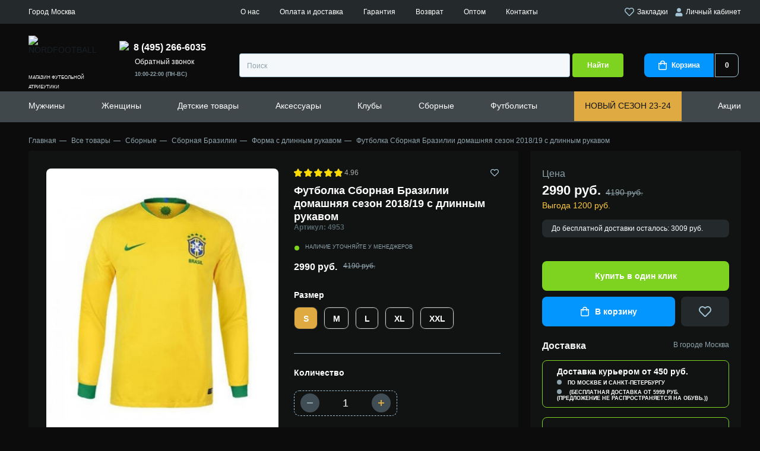

--- FILE ---
content_type: text/css
request_url: https://nordfootball.ru/catalog/view/theme/nordfootball/css/style.min.css?v1769294375
body_size: 34304
content:
@-webkit-keyframes spin1{0%{-webkit-transform:rotate(0deg);transform:rotate(0deg)}to{-webkit-transform:rotate(359deg);transform:rotate(359deg)}}@keyframes spin1{0%{-webkit-transform:rotate(0deg);transform:rotate(0deg)}to{-webkit-transform:rotate(359deg);transform:rotate(359deg)}}@keyframes moving{40%,to{webkit-transform:skewX(-45deg) translateX(95em);transform:skewX(-45deg) translateX(95em)}}*,::after,::before{-webkit-box-sizing:inherit;box-sizing:inherit}:focus{outline:0}::-webkit-input-placeholder{color:inherit;opacity:1;-webkit-transition:opacity .3s;-o-transition:opacity .3s;transition:opacity .3s}::-moz-placeholder{color:inherit;opacity:1;-webkit-transition:opacity .3s;-o-transition:opacity .3s;transition:opacity .3s}:-ms-input-placeholder{color:inherit;opacity:1;-webkit-transition:opacity .3s;-o-transition:opacity .3s;transition:opacity .3s}::-ms-input-placeholder{color:inherit;opacity:1;-webkit-transition:opacity .3s;-o-transition:opacity .3s;transition:opacity .3s}::placeholder{color:inherit;opacity:1;-webkit-transition:opacity .3s;-o-transition:opacity .3s;transition:opacity .3s}:root{--clubs-color:#7ed321}html{-webkit-box-sizing:border-box;box-sizing:border-box}body{font-family:'Montserrat',sans-serif;font-size:14px;font-weight:400;line-height:normal;color:#182026;background-color:#0c0c0c;-webkit-tap-highlight-color:transparent}body.-overlay-open{overflow:hidden}h1,h2,h3,h4,h5,h6{margin:0;font-size:inherit}blockquote,dd,dl,figure,ol,p,ul{margin:0}a{color:inherit;text-decoration:none}button,input,optgroup,select,textarea{padding:0;margin:0;border:0;border-radius:0;-webkit-box-shadow:none;box-shadow:none;background-color:transparent;font:inherit;color:inherit}[type=button],[type=reset],[type=submit],button{cursor:pointer;-webkit-appearance:none}textarea{resize:none}ol,ul{padding:0;list-style:none}img{display:block;max-width:100%;-webkit-box-sizing:content-box;box-sizing:content-box;height:auto}b,h1,h2,h3,h4,h5,h6,strong{font-weight:inherit}em,i{font-style:inherit}.visually-hidden{position:absolute;z-index:-1;width:0;height:0;padding:0;margin:0;border:0;overflow:hidden;opacity:0}.container,.page{width:100%;margin:0 auto}.page{position:relative;overflow:hidden;max-width:1920px}.container{max-width:1230px;padding-left:23px;padding-right:7px}.btn{display:inline-block;-ms-flex-negative:0;flex-shrink:0;height:40px;line-height:40px;max-width:200px;width:100%;padding:0;border:0;font-size:14px;font-weight:500;text-decoration:none;text-align:center;color:#fff;background-color:#7ed321;border-radius:4px;white-space:nowrap;-webkit-user-select:none;-moz-user-select:none;-ms-user-select:none;user-select:none;-ms-touch-action:manipulation;touch-action:manipulation;-webkit-tap-highlight-color:transparent;-webkit-transition:opacity .2s;-o-transition:opacity .2s;transition:opacity .2s}.btn-gray{background-color:#9b9ba2}.btn-gray:hover{opacity:.7}#popup-city-ask{z-index:10000}#popup-city-ask .popup__title{font-size:22px;font-weight:700}#popup-city-ask .popup__row--with-buttons{display:flex;justify-content:flex-start}#popup-city-ask .popup__row--with-info-text{color:#9b9ba2;font-size:14px}.city-ask-popup__button-no,.city-ask-popup__button-yes{font-size:16px;font-weight:600;padding:15px 42px;border-radius:12px;margin-right:12px}.city-ask-popup__button-no{color:#7ed321;background:#f7f7fd}.city-ask-popup__button-yes{color:#fff;background:#7ed321}.header__top{width:100%;background:#24292b;height:40px;margin-bottom:14px}.header__top .container{display:-webkit-box;display:-ms-flexbox;display:flex;-webkit-box-align:center;-ms-flex-align:center;align-items:center;height:40px}.header__top__left{flex:1;text-align:left}.header__top__center{text-align:center;flex:3}.header__top__right{flex:1;text-align:right}.header__top__menu-link{color:#fff;font-size:12px;font-weight:500;line-height:30px;margin:0 15px}.header__top__menu-link:hover{color:#7ed321}.header__top__menu-link:last-of-type{margin-right:0}.header__login svg,.select-city svg{vertical-align:middle;margin-right:4px}.select-city__city-name{color:#fff;font-size:12px;font-weight:400;line-height:19.2px;cursor:pointer}.header__phone-number:hover span,.select-city__city-name:hover{color:#7ed321}.select-city__city-label{color:#fff;font-size:12px;font-weight:500}.footer .select-city__city-name{color:#07f;font-size:14px;font-weight:600;line-height:19.2px;cursor:pointer}.footer .select-city__city-name:hover{text-decoration:underline}.footer .select-city__city-label{color:#fff;font-size:14px;font-weight:400}.header__phone-number-list{display:-webkit-box;display:-ms-flexbox;display:flex;-webkit-box-pack:start;-ms-flex-pack:start;justify-content:flex-start;-webkit-box-flex:1;-ms-flex-positive:1;flex-grow:1;flex-direction:column;white-space:nowrap;margin-top:-5px}.header__phone-number{margin-right:28px}.header__phone-number img{display:inline-block;margin-right:8px}.header__phone-number span{font-size:16px;font-weight:700;color:#fff}.header__phone-number-list-label{font-size:9px;font-weight:600;color:#8ea2ab;line-height:9.2px;margin-left:26px;margin-top:2px}.header__social-button-list{display:-webkit-box;display:-ms-flexbox;display:flex;-webkit-box-align:center;-ms-flex-align:center;align-items:center;-webkit-box-pack:start;-ms-flex-pack:start;justify-content:flex-start;-webkit-box-flex:1;-ms-flex-positive:1;flex-grow:1;height:40px}.header__social-button{margin-right:10px;border-radius:8px;width:40px;height:40px}.header__login:hover,.header__social-button:hover{opacity:.7}.header__social-button img{width:40px;height:40px}.header__login{color:#fff;font-size:12px;font-weight:500;line-height:19.2px}.header__login svg{margin-right:2px}.header__wishlist{margin-right:8px}.header__medium{-webkit-box-align:end;-ms-flex-align:end;align-items:flex-end;margin-top:20px}.header__medium,.header__medium-right,.header__medium-right__cols{display:-webkit-box;display:-ms-flexbox;display:flex}.header__medium-right{-webkit-box-align:end;-ms-flex-align:end;align-items:flex-end;flex-direction:row;width:100%}.header__medium-right__cols{-webkit-box-align:start;-ms-flex-align:start;align-items:flex-start;margin-right:20px}.header__medium-right__row{display:-webkit-box;display:-ms-flexbox;display:flex;-webkit-box-align:end;-ms-flex-align:end;align-items:flex-end;width:100%}.header__logo{margin-right:24px}.header__logo__subtitle{font-size:8px;color:#fff;text-transform:uppercase}.input-wrap{position:relative}.header__search-input-wrap{display:flex;width:100%;height:40px;margin-right:35px;margin-left:8px}.header__search-input-wrap.--floated{position:fixed;top:0;left:0;display:flex;width:95vw;z-index:10000;background:#24292b;box-shadow:0 0 52px 8px rgba(0,0,0,.16)}.header__search-input{height:100%;width:calc(100% - 90px);padding:12px;background-color:#f4f8fa;border-radius:3.5px;border:1px solid #a2c4d4;margin-right:4px;font-family:'OpenSans',sans-serif}.header__search-input::-webkit-input-placeholder{color:#8ea2ab;font-size:12px}.header__search-input::-moz-placeholder{color:#8ea2ab;font-size:12px}.header__search-input:-ms-input-placeholder{color:#8ea2ab;font-size:12px}.header__search-input::-ms-input-placeholder{color:#8ea2ab;font-size:12px}.header__search-input::placeholder{color:#8ea2ab;font-size:12px}.header__search-btn{-webkit-transition:opacity .2s;-o-transition:opacity .2s;transition:opacity .2s;background-color:#7ed321;border-radius:4px;width:86px;height:40px;overflow:hidden;display:flex;-webkit-box-align:center;-ms-flex-align:center;align-items:center;-webkit-box-pack:center;-ms-flex-pack:center;justify-content:center;font-size:12px;font-weight:600;color:#fff}.header__basket:hover,.header__favorite:hover,.header__search-btn:hover{opacity:.7}.header__bottom.-show,.header__mobile-phone svg,.header__mobile-toggler svg,.header__nav-list>li .header__nav-submenu.header__nav-submenu-level2>.header__nav-submenu-item:hover>.header__nav-submenu.header__nav-submenu-level3,.header__nav-list>li:hover .header__nav-submenu.header__nav-submenu-level2,.header__nav-submenu.header__nav-submenu-level2:hover,.header__nav-submenu.header__nav-submenu-level3:hover,.header__search-btn svg{display:block}.header__basket,.header__favorite{display:-webkit-box;display:-ms-flexbox;display:flex;-webkit-box-orient:horizontal;-webkit-box-direction:normal;-ms-flex-direction:row;flex-direction:row;-webkit-box-align:start;-ms-flex-align:start;align-items:flex-start;height:40px;margin-right:4px}.header__basket-icon-wrap,.header__favorite-icon-wrap{position:relative}.header__basket-icon{margin-right:12px;margin-left:-8px}.header__favorite-icon-wrap{width:62px;height:50px;border-radius:12px;background-color:#f7f7fd;padding:15px 20px}.header__basket-icon-wrap,.header__favorite-number,.show-filters-btn__number{display:-webkit-box;display:-ms-flexbox;display:flex;-webkit-box-pack:center;-ms-flex-pack:center;justify-content:center;-webkit-box-align:center;-ms-flex-align:center;align-items:center}.header__basket-icon-wrap{background-color:#0496ff;border-radius:8px 0 0 8px;min-width:117px;height:40px;overflow:hidden}.header__favorite-number,.show-filters-btn__number{position:absolute;top:-5px;right:-5px;width:24px;height:24px;font-size:14px;color:#fff;background-color:#feb101;border-radius:50%}.show-filters-btn__number{background-color:#e12222}.header__basket-number,.wishlist_title-number{font-size:12px;color:#fff;display:flex;align-items:center;justify-content:center}.wishlist_title-number{background-color:#e12222;border-radius:50%;width:20px;height:20px;overflow:hidden;font-weight:500;padding-top:1px}.header__basket-number{font-weight:600;margin-left:2px;border:1px solid #a2c4d4;width:40px;height:40px;border-radius:0 8px 8px 0}.header__basket-text{font-size:12px;font-weight:600;color:#fff;margin-left:8px}.header__mobile-phone,.header__mobile-toggler{display:none}.header__logo-mobile{display:none;-webkit-box-align:center;-ms-flex-align:center;align-items:center;margin:0 auto}.header__logo-img{height:70px;width:auto;max-width:167px}.header__logo-mobile-img{margin:0 15px;height:34px}.header__bottom{padding-top:16px;background-color:#40484b;height:52px;margin-top:24px;margin-bottom:24px;width:100%}.header__nav-list{display:-webkit-box;display:-ms-flexbox;display:flex;-webkit-box-pack:justify;-ms-flex-pack:justify;justify-content:space-between}.header__nav-link{font-size:14px;font-weight:500;color:#fff}.header__nav-link:hover{opacity:.7}.header__nav-link--euro{background:#dfaa42;color:#111312;padding:16px 18px 18px}.header__nav-link.--sub{width:100vw;height:32px;z-index:10000;position:absolute;pointer-events:none}.header__nav-item{padding-bottom:30px}.header__nav-submenu{margin-top:10px;padding:24px 0 30px;position:absolute;display:none;box-shadow:0 15px 25px rgba(8,41,78,.08);border-radius:0 0 12px 12px;background-color:#40484b;margin-left:-40px;z-index:101;min-width:283px;color:#fff}.header__nav-submenu::-webkit-scrollbar{width:4px}.header__nav-submenu::-webkit-scrollbar-track{background:0 0}.header__nav-submenu::-webkit-scrollbar-thumb{background:#a2c4d4}.header__nav-submenu.header__nav-submenu--two-columns{padding-right:32px;column-count:2}.header__nav-submenu-level2{max-height:340px;overflow:hidden scroll}.header__nav-submenu-level2.--show{display:block}.header__nav-submenu-level2::-webkit-scrollbar{width:4px}.header__nav-submenu-level2::-webkit-scrollbar-track{background:0 0}.header__nav-submenu-level2::-webkit-scrollbar-thumb{background:#a2c4d4}.header__nav-submenu.header__nav-submenu-level3{border-radius:0 12px 12px 12px;transform:translateX(100%) translateY(-44px)}.header__nav-list>li.hassubmenu:hover{border-color:#000}.header__nav-submenu-item{padding:11px 24px 11px 40px;cursor:pointer}.header__nav-submenu-link{font-size:14px;font-weight:500;line-height:22px;width:100%}.header__nav-submenu-item:hover>.header__nav-submenu-link,.header__nav-submenu-link:hover{opacity:.7}.header__nav-submenu-item.hassubmenu-level3>.header__nav-submenu-link:after,.header__nav-submenu-item.hassubmenu-level4>.header__nav-submenu-link:after{content:" ";border:solid #fff;border-width:0 2px 2px 0;display:inline-block;padding:3px;transform:rotate(-45deg) translateY(100%);-webkit-transform:rotate(-45deg) translateY(100%);margin-left:5px;position:absolute;right:32px}.header__nav-submenu.header__nav-submenu-level4{border-radius:0 12px 12px 12px;transform:translateX(100%) translateY(-44px)}.header__mobile-bottom-list svg,.header__nav-submenu.header__nav-submenu-level3>.header__nav-submenu-item:hover>.header__nav-submenu.header__nav-submenu-level4,.header__nav-submenu.header__nav-submenu-level4:hover{display:block}.header__bottom .header__login,.header__bottom-mobile-title{display:none}.header__mobile-bottom{position:fixed;display:none;bottom:0;left:0;width:100%;height:60px;background-color:#fff;z-index:1001;-webkit-box-shadow:0 -3px 8px rgba(0,0,0,.1);box-shadow:0 -3px 8px rgba(0,0,0,.1)}.header__mobile-bottom-nav{width:100%;height:100%}.header__mobile-bottom-list{width:100%;height:100%;padding:10px 15px 0;display:-webkit-box;display:-ms-flexbox;display:flex;-webkit-box-align:center;-ms-flex-align:center;align-items:center;-ms-flex-pack:distribute;justify-content:space-around}.header__mobile-bottom-item{position:relative}.header__mobile-bottom-basket-number,.header__mobile-bottom-favorite-number,.header__mobile-bottom-link{display:-webkit-box;display:-ms-flexbox;display:flex;-webkit-box-align:center;-ms-flex-align:center;align-items:center}.header__mobile-bottom-link{-webkit-box-orient:vertical;-webkit-box-direction:normal;-ms-flex-direction:column;flex-direction:column;height:36px}.header__mobile-bottom-basket-number,.header__mobile-bottom-favorite-number{position:absolute;-webkit-box-pack:center;-ms-flex-pack:center;justify-content:center;width:14px;height:14px;font-size:10px;color:#fff;border-radius:50%}.header__mobile-bottom-favorite-number{top:-6px;right:10px;background-color:#feb101}.header__mobile-bottom-basket-number{top:-5px;right:4px;background-color:#e12222}.header__mobile-bottom-text{font-size:10px;margin-top:auto;color:#9f9f9f}.header__mobile-top-link{display:block;margin:0 auto;position:relative}.header__mobile-top-link:last-of-type{margin-right:0}.header__mobile-top-basket-number,.header__mobile-top-favorite-number{background-color:#fdca40;color:#000;border-radius:50%;width:14px;height:14px;font-size:8px;overflow:hidden;position:absolute;top:-7px;right:-7px;display:flex;justify-content:center;align-items:center}.header__mobile-top-basket-number{background-color:#e12222;color:#fff}.header__overlay{display:none;position:fixed;top:45px;left:0;width:100%;height:100%;background-color:rgba(0,0,0,.68);z-index:999}.header__overlay.-show{display:block}.header__popup-contacts{display:none;position:fixed;top:80px;left:50%;-webkit-transform:translateX(-50%);-ms-transform:translateX(-50%);transform:translateX(-50%);max-width:320px;width:100%;-webkit-box-orient:vertical;-webkit-box-direction:normal;-ms-flex-direction:column;flex-direction:column;z-index:1000;padding:22px 20px;border-radius:12px;background-color:#fff;overflow-y:auto}.header__popup-contacts.-show{display:-webkit-box;display:-ms-flexbox;display:flex}.header__popup-contacts-title{display:block;font-size:22px;font-weight:700;margin-bottom:30px;-webkit-box-ordinal-group:0;-ms-flex-order:-1;order:-1}span.header__popup-contacts-title:after{content:'Номера'}.header__popup-contacts-info{margin-bottom:35px}.header__popup-contacts-item{display:-webkit-box;display:-ms-flexbox;display:flex;-webkit-box-orient:vertical;-webkit-box-direction:normal;-ms-flex-direction:column;flex-direction:column;margin-bottom:25px}.header__popup-contacts-item:last-of-type{margin-bottom:0}.header__popup-contacts-prop{font-size:12px;color:#9f9f9f;margin-bottom:3px}.header__popup-contacts-btn{max-width:200px;height:40px;line-height:40px}.banner{position:relative;width:100%;height:292px;margin-bottom:38px}.banner.-no-margin{margin-bottom:0}.banner__bg,.banner__bg-mobile{width:100%;height:100%;background-repeat:no-repeat;background-size:cover;background-position:center;border-radius:16px}.banner__bg-mobile{display:none}.banner__btn,.banner__promo-btn-1,.banner__promo-btn-2{position:absolute;bottom:33px;left:219px;max-width:247px;color:#000;background-color:#f7ff8d}.banner__btn:hover{opacity:.7}.banner__promo-btn-1,.banner__promo-btn-2{max-width:211px;background-color:#fff}.banner__promo-btn-1.-hide,.banner__promo-btn-2,.banner__promo-btn-2.-hide{display:none}.banner__promo-btn-1.-show,.banner__promo-btn-2.-show{display:block}.banner__promo-info{display:none;-webkit-box-orient:vertical;-webkit-box-direction:normal;-ms-flex-direction:column;flex-direction:column;position:absolute;top:50%;left:50%;width:725px;height:200px;padding:25px 25px 20px;-webkit-transform:translate(-50%,-50%);-ms-transform:translate(-50%,-50%);transform:translate(-50%,-50%);background-color:#fff;border-radius:12px;margin:auto}.banner__promo-info.-show,.banner__promo-info.-show-2{display:-webkit-box;display:-ms-flexbox;display:flex}.banner__promo-info.-show-2{position:fixed;max-width:320px;height:370px;z-index:2;top:80px}.banner__promo-info.-show-2 .banner__promo-list{padding-right:0;margin-top:35px}.banner__promo-info.-show-2,.banner__promo-info.-show-2 .banner__promo-full-terms{-webkit-transform:translateX(-50%);-ms-transform:translateX(-50%);transform:translateX(-50%)}.banner__promo-info.-show-2 .banner__promo-full-terms{left:50%;white-space:nowrap;top:auto;bottom:80px}.banner__promo-info.-show-2 .banner__promo-products-btn{max-width:270px}#popup-city-select .popup__link,#popup-city-select .popup__title,.banner__promo-title{font-size:16px}.banner__promo-list{margin-top:auto;padding-right:210px}.banner__overlay{display:none;position:fixed;top:0;left:0;width:100%;height:100%;background-color:rgba(0,0,0,.68);z-index:1}.banner__overlay.-show{display:block}.banner__promo-item{font-size:12px;line-height:20px}.banner__promo-full-terms{position:absolute}.banner__promo-full-terms,.promo__full-terms{display:-webkit-box;display:-ms-flexbox;display:flex;-webkit-box-align:center;-ms-flex-align:center;align-items:center;top:25px;right:25px;color:#9f9f9f;font-size:12px}.banner__promo-full-terms:hover,.promo__full-terms:hover{color:#000}.banner__promo-full-terms:hover svg,.promo__full-terms:hover svg{fill:#000}.banner__promo-full-terms-icon{margin-left:10px}.banner__promo-products-btn{position:absolute;right:25px;bottom:20px;max-width:150px;height:40px;line-height:40px}.category-filter-row,.two-columns{display:-webkit-box;display:-ms-flexbox;display:flex;-webkit-box-align:start;-ms-flex-align:start;align-items:flex-start}.category-filter-row{flex-wrap:wrap}.category-filter-sort{border-radius:4px;border:1px solid #24292b}.category-filter-row option{margin-bottom:10px;font-size:14px;color:#fff;background-color:#111312}.category-filter-row option:hover{background-color:#dfaa42}.category-filter-sort .category-sort__title-icon{top:12px;right:20px}.category-filter-sort .category-sort__title{color:#dfaa42;padding:6px 40px 6px 20px}.category-filter-button-wrapper{display:contents}.category-filter-button{margin-bottom:20px;padding:8px 16px 12px 36px;color:#000;font-size:14px;font-weight:600;margin-right:10px;cursor:pointer;white-space:nowrap;background-color:#dfaa42;border-radius:17.5px;height:35px}.category-filter-button:hover{opacity:.7}.category-filter-button::after{content:"";width:24px;height:24px;background:url(../image/cross-round.svg) 0 0;position:absolute;left:5px;top:5px}.sidebar{max-width:252px;width:100%;margin-right:20px;-ms-flex-negative:0;flex-shrink:0}.sidebar.-club-width{max-width:285px;margin-right:20px}.sidebar.-club-shrink .clubs{max-height:188px;overflow:hidden}.sidebar__tabs{height:40px;border-radius:4px;display:flex;font-size:12px;font-weight:600;color:#fff;line-height:40px;text-align:center;align-items:center;justify-content:center;background-color:#24292b}.sidebar__tabs__tab{background-color:#24292b;width:50%;height:100%;vertical-align:middle}.sidebar__tabs__tab:not(.--active):hover{cursor:pointer;opacity:.7}.sidebar__tabs__tab.--active{color:#111312;background-color:#fdca40}.sidebar__tabs-content{display:none}.sidebar__tabs-content.--active{display:block}.clubs{border-radius:4px;overflow:hidden}.clubs__item,.clubs__list{display:-webkit-box;display:-ms-flexbox;display:flex}.clubs__list{background-color:#111312;-ms-flex-wrap:wrap;flex-wrap:wrap;padding:19px 28px 0}.clubs__item{-webkit-box-pack:start;-ms-flex-pack:start;justify-content:start;-webkit-box-align:center;-ms-flex-align:center;align-items:center;margin-bottom:11px;font-size:14px;font-weight:700;width:100%;overflow:hidden;white-space:nowrap;height:38px;color:#fff}.clubs__item:hover{opacity:.7}.clubs__item img{height:38px;width:38px;min-height:38px;min-width:38px;overflow:hidden;margin-right:12px}.clubs__item__sub{font-size:12px;color:#8ea2ab;font-weight:400;font-family:'OpenSans',sans-serif}.clubs__item__sub>span:after{content:'товаров'}.clubs__item__sub>span.one:after{content:'товар'}.clubs__item__sub>span.two-four:after{content:'товара'}.clubs__btn{background-color:#0496ff;border-radius:8px;max-width:none;height:40px;line-height:40px;padding-left:52px;font-size:12px;font-weight:600;color:#fff}.clubs__btn:after{content:" ";border:solid #fff;border-width:0 2px 2px 0;display:inline-block;padding:3px;transform:rotate(-45deg);-webkit-transform:rotate(-45deg);margin-left:5px}.clubs__btn:hover{text-decoration:underline}.clubs__btn.-expand-btn,.clubs__btn.-shrink-btn{display:none}.clubs__btn.product__other_link{padding-left:0;font-weight:600;color:#7ed321;font-size:14px}.clubs__divide-line{height:6px;width:calc(100% + 56px);background:#fff;margin:0 -28px}.sidebar.-club-width .clubs__btn.-expand-btn,.sidebar.-club-width .clubs__btn.-shrink-btn{display:block;background:#f5f5f6;border-radius:0 0 12px 12px;margin-top:-10px;height:70px;line-height:62px;padding-left:30px}.sidebar.-club-width .clubs__btn.-shrink-btn{display:none}.sidebar.-club-width .clubs__btn.-expand-btn:after{transform:rotate(45deg) translateY(-3px)}.sidebar.-club-width .clubs__btn.-shrink-btn:after{transform:rotate(225deg) translateY(-3px)}.sidebar_filter{margin-top:21px}.sidebar_filter__tab{display:none}.sidebar_filter__tab.--active{display:block}.sidebar_filter__title{color:#000;font-size:24px;font-weight:700;line-height:30px}.sidebar_filter__list-group{margin-top:20px;padding:20px;background-color:#111312;border-radius:4px}.sidebar_filter__list-group-name{font-weight:700;color:#dfaa42;font-size:14px;line-height:20px;margin-bottom:16px}.sidebar_filter__list-group-item{margin-bottom:4px;font-size:15px;font-weight:400}.sidebar_filter__list-group-item.--hide{display:none}.row_filter__show-more-colors,.sidebar_filter__show-more-colors{height:25px;color:#0496ff;font-size:14px;font-weight:600;line-height:25px;font-family:'OpenSans',sans-serif;margin-top:8px}.sidebar_filter__show-more-colors:hover{opacity:.7}.sidebar_filter .card-product__checkbox:last-of-type{margin-top:0}.sidebar_filter .card-product__checkbox-text{margin-left:14px}.sidebar_filter .btn{margin-top:10px;width:100%;min-width:100%;display:block}.sidebar_filter__price{display:-webkit-box;display:-ms-flexbox;display:flex;-webkit-box-pack:center;-ms-flex-pack:center;justify-content:center;-webkit-box-align:center;-ms-flex-align:center;align-items:center;color:#fff;margin-top:15px}.sidebar_filter__price input{border:1px solid #9b9ba2;border-radius:4px;color:#000;background:#fff;max-width:52px;margin-left:8px;margin-right:16px;height:30px;text-align:center;font-size:14px;font-weight:400}.sidebar_filter__price input:last-of-type{margin-right:11px}.sidebar_filter__price label:last-of-type{margin-left:5px}.color{border-radius:50%;width:16px;height:16px;position:absolute;right:0}.uniform{width:100%;position:relative}.uniform .category-card{overflow-x:scroll;-webkit-overflow-scrolling:touch}.uniform .category-card::-webkit-scrollbar{width:0}.two-columns .uniform{width:100%;margin:0}.uniform .rectangle-arrow.--left{left:0}.uniform .rectangle-arrow.--right{right:0}.title{font-size:28px;font-weight:700;color:#fff;margin-bottom:20px;text-align:left}.uniform__search-title{margin-bottom:0}.uniform__search-text{font-size:12px;line-height:20px}.read-more{display:-webkit-inline-box;display:-ms-inline-flexbox;display:inline-flex;-webkit-box-align:center;-ms-flex-align:center;align-items:center;margin-bottom:20px;font-weight:700;opacity:.36}.read-more:hover{opacity:1}.uniform__read-more-icon{margin-left:9px}.uniform.uniform--dark-row{background-color:#111312;border-radius:4px;box-shadow:inset 0 1px 8px rgba(0,0,0,.1);padding:30px 30px 10px}.uniform__top-row{display:flex;justify-content:space-between;margin-bottom:10px}.popup .uniform__top-row{justify-content:flex-start}.uniform__title{font-size:16px;font-weight:700;color:#f4f4f4}.uniform__top-row__btn,.uniform__top-row__right{display:flex;align-items:center;justify-content:center}.uniform__top-row__btn{font-size:9px;font-weight:600;color:#111312;background-color:#fdca40;border-radius:8px;width:150px;height:25px;overflow:hidden;text-transform:uppercase;margin-right:16px}.uniform--dark-row .arrow-tabs:first-of-type,.uniform__top-row .arrow:first-of-type{margin:0 15px 0 4px}.uniform--dark-row .arrow-tabs.--right{margin-right:19px}.uniform__tab-title{display:none}.uniform__tab-title.--active{display:block}.uniform__top-row__tab-btn{display:flex;background-color:#24292b;border-radius:8px;padding:7px 8px;height:25px;font-size:9px;font-weight:600;color:#fff;align-items:center;justify-content:center;text-transform:uppercase;margin-right:12px}.uniform__top-row__tab-btn.--active{background-color:#2662f0}.category-tabs__tab{display:none;margin-top:24px;text-align:center}.uniform__top-row__tab-btn.--filter.--tab3:after{content:'Футболисты'}.category-tabs__tab.--active{display:block}.category-tabs__tab-item{display:flex;align-items:center;justify-content:flex-start;margin-right:10px;flex-direction:column;flex:1 0;background:#24292b;padding:14px;min-width:200px}.category-tabs__tab-item:last-of-type{margin-right:0}.category-card__item:hover,.category-slider__item:hover,.category-slider__more:hover,.category-sort__title:hover,.category-tabs__tab-btn-all:hover,.category-tabs__tab-item:hover{opacity:.7}.category-tabs__tab-item>img{min-width:80px;max-width:80px;height:80px;margin-bottom:20px}.category-tabs__tab-item>span{font-family:'OpenSans',sans-serif;font-size:12px;font-weight:400;color:#dfaa42;text-align:center;display:block;max-width:90%}.category-tabs__tab-btn-all{margin:16px auto 0;background-color:#24292b;border-radius:4px;height:40px;overflow:hidden;font-size:12px;font-weight:600;color:#fff;padding:12px 24px;display:inline-block}.category-sort{display:-webkit-box;display:-ms-flexbox;display:flex;-webkit-box-align:center;-ms-flex-align:center;align-items:center;-webkit-box-pack:end;-ms-flex-pack:end;justify-content:flex-end;margin-left:auto;margin-bottom:10px}.category-sort__title{color:#fff;font-size:14px;font-weight:400;font-family:'OpenSans',sans-serif;cursor:pointer}.category-sort__title-icon{margin-left:10px}.category-slider{position:relative;padding-right:45px;padding-left:45px;margin-bottom:15px;max-width:927px;width:100%}.category-slider-wrap{padding-bottom:10px}.category-slider__inner{display:-webkit-box;display:-ms-flexbox;display:flex}.category-slider__item{height:40px;line-height:38px;padding:0 24px;border:1px solid #c6c6c6;margin-right:10px;border-radius:12px;white-space:nowrap;-webkit-user-select:none;-moz-user-select:none;-ms-user-select:none;user-select:none}.category-card,.category-slider__more{display:-webkit-box;display:-ms-flexbox;display:flex}.category-slider__more{position:absolute;top:0;right:0;-webkit-box-align:center;-ms-flex-align:center;align-items:center;-webkit-box-pack:center;-ms-flex-pack:center;justify-content:center;width:40px;height:40px;border-radius:12px;background-color:#000;cursor:pointer}.category-card{-ms-flex-wrap:nowrap;flex-wrap:nowrap;overflow:hidden}.category-card__item{background-color:#24292b;border-radius:4px;min-width:232px;height:80px;overflow:hidden;margin-right:10px;flex:1 0;padding:20px 14px;display:flex;align-items:center;justify-content:flex-start}.category-card__item--big:nth-of-type(5n),.category-card__item:nth-of-type(8){margin-right:0}.category-card__item--big{width:calc(100%/2 - 12px);height:247px}.category-card__item--white-text .category-card__item-title{color:#fff}.category-card__item--clubs-bg{background-color:#ffa5ea}.category-card__item--sborn-bg{background-color:#a3c7f1}.category-card__item--footb-bg{background-color:#ffdeb8}.category-card__item-sale{position:absolute;top:23px;left:32px;display:-webkit-box;display:-ms-flexbox;display:flex;-webkit-box-align:center;-ms-flex-align:center;align-items:center;-webkit-box-pack:center;-ms-flex-pack:center;justify-content:center;height:25px;padding:0 22px;font-size:12px;border-radius:12px;color:#fff;background-color:#f64972;-webkit-user-select:none;-moz-user-select:none;-ms-user-select:none;user-select:none}.category-card__item-description{position:absolute;left:30px;bottom:57px;font-size:16px;color:#fff;opacity:.6}.category-card__item-title{font-weight:600;color:#dfaa42;display:block;white-space:nowrap}.category-card__item-link,.category-card__item-text{font-size:9px;font-weight:600;color:#8ea2ab;display:block}.category-card__item-link{color:#dfaa42;white-space:nowrap}.category-card__item-link:after{content:" ";border:solid #dfaa42;border-width:0 1px 1px 0;display:inline-block;padding:2px;transform:rotate(-45deg);-webkit-transform:rotate(-45deg);margin-left:4px}.category-card__item .img-wrapper{background-color:#fff;width:40px;height:40px;min-width:40px;margin-right:11px;border-radius:4px;overflow:hidden}.category-card__item .img-wrapper>img{width:100%;object-fit:cover}.category-card__item-price{position:absolute;left:16px;bottom:20px;font-size:20px;font-weight:500;color:#fff;background-color:#7ed321;border-radius:4px;padding:4px 8px;overflow:hidden}.products,.products-card-products-inner{display:-webkit-box;display:-ms-flexbox;display:flex}.products{position:relative;-ms-flex-wrap:wrap;flex-wrap:wrap;margin:-13px -15px;padding-top:27px;padding-left:5px;padding-right:5px}.products.-profile-products{padding-top:0}.products.-search-products{margin-bottom:150px;padding-top:0}.products.-search-products .product{width:calc(100%/3 - 20px)}.products.-profile-products .product{width:calc(100%/4 - 20px)}.products.-profile-products{width:100%;margin-top:65px;margin-bottom:30px}.products.-card-products{padding-top:0}.products-card-products-inner{overflow:hidden;overflow-x:scroll;scrollbar-width:none;-ms-overflow-style:none;flex-wrap:nowrap;padding-bottom:100px}.products-card-products-inner::-webkit-scrollbar{width:0}.products.-card-products .product{min-width:285px;max-width:285px}.products.-card-products .rectangle-arrow.--left{left:0;top:110px}.products.-card-products .rectangle-arrow.--right{right:0;top:110px}.products.-card-products .rectangle-arrow.-bottom{bottom:80px;top:auto}.products.-card-products .rectangle-arrow.-bottom.--left{left:17px}.products.-card-products .rectangle-arrow.-bottom.--right{right:6px}.products.-card-products .producs__more{bottom:50px}.products__title{margin-bottom:0;margin-top:21px}.product{position:relative;-webkit-box-orient:vertical;-webkit-box-direction:normal;-ms-flex-direction:column;flex-direction:column;width:calc(100%/4 - 20px);height:386px;margin:11px 10px;border:1px solid #111312;background-color:#111312;overflow:visible}.product:hover{background-color:#24292b;border:1px solid #24292b;margin-top:-10px}.product,.product:hover .product__buttons-wrap{display:-webkit-box;display:-ms-flexbox;display:flex}.product.product--with-chars{height:460px}.product.--wide-item{width:100%!important;flex-direction:row;height:auto}.product__img-wrap{width:200px;height:200px}.product__img{width:100%;height:100%;-o-object-fit:cover;object-fit:cover}.product__top{padding:20px 20px 0;-webkit-box-align:center;-ms-flex-align:center;align-items:center;-webkit-box-pack:center;-ms-flex-pack:center;justify-content:center;height:228px;border-radius:4px 4px 0 0}.product.--wide-item .product__top{border-bottom:none}.product:hover .product__top{padding:30px 20px 0}.product__bottom,.product__top,.product__top-bgwrap{display:-webkit-box;display:-ms-flexbox;display:flex}.product__top-bgwrap{background:#fff;border-radius:4px;width:100%;height:100%;-webkit-box-align:center;-ms-flex-align:center;align-items:center;-webkit-box-pack:center;-ms-flex-pack:center;justify-content:center;-moz-box-shadow:0 2px 7px 0 #000;-webkit-box-shadow:0 2px 7px 0 #000;box-shadow:0 2px 7px 0 #000;position:relative;overflow:hidden}.product__top-bgwrap:before{position:absolute;top:0;left:0;bottom:0;right:0;border:1px solid #fff;opacity:1;-moz-box-shadow:inset 0 0 30px 0 rgba(0,0,0,.7);-webkit-box-shadow:inset 0 0 30px 0 rgb(0 0 0/70%);box-shadow:inset 0 0 30px 0 rgb(0 0 0/70%);content:'';transition:.5s;pointer-events:none}.product:hover .product__top-bgwrap:before{border:1px solid #7ed321;-moz-box-shadow:inset 0 0 40px 0 rgba(126,160,33,.9);-webkit-box-shadow:inset 0 0 40px 0 rgba(126,160,33,.9);box-shadow:inset 0 0 40px 0 rgba(126,160,33,.9)}.product__bottom{-webkit-box-orient:vertical;-webkit-box-direction:normal;-ms-flex-direction:column;flex-direction:column;padding:12px 15px 21px}.product:hover .product__bottom{border-radius:0 0 4px 4px;z-index:1;border:1px solid #24292b;background-color:#24292b;border-top:none;margin:0 -1px}.product.--wide-item .product__bottom{width:100%}.product.--wide-item:hover .product__bottom{box-shadow:none;border-radius:unset;z-index:1;border:0;margin:0}.product__title{font-size:13px;font-weight:500;color:#a2c4d4;margin-top:4px;line-height:1.2;min-height:50px}.product:hover .product__title{color:#fff;font-weight:700}.product__buttons-wrap{display:none;-webkit-box-align:center;-ms-flex-align:center;align-items:center;margin-top:auto}.product.--wide-item .product__buttons-wrap{display:flex;visibility:visible}.product__price-buy-wrap{display:flex;-webkit-box-align:start;-ms-flex-align:start;align-items:start;justify-content:space-between;margin-top:auto;min-height:30px;flex-direction:column}.product__rating-wrap{display:flex;-webkit-box-align:center;-ms-flex-align:center;align-items:center}.product__rating-wrap svg{margin-right:3px}.product__rating-count,.product__rating-value{color:#a7a7a7;font-size:12px;font-weight:400;line-height:13px;height:12px}.product__rating-value{color:#7ed321;margin-right:8px;display:inline-block}.product__price-wrap{display:-webkit-box;display:-ms-flexbox;display:flex;margin-top:8px;align-items:baseline}.product__old-price{color:#a7a7a7;font-size:14px;font-weight:400;line-height:13px;margin-bottom:8px;margin-left:16px}.line-through{text-decoration:line-through}.product__price{font-size:16px;font-weight:700;color:#fff;line-height:18px}.product__diff-price{color:#f11f43;font-size:12px;font-weight:400;line-height:13px;text-decoration:none}.product__diff-price>span:after{content:'Выгода '}.product__stock-wrap{display:none;height:17px;color:#a7a7a7;font-size:12px;font-weight:400;margin-bottom:10px}.product__stock-wrap svg{fill:#7ed321;margin-right:5px;margin-top:-2px;vertical-align:middle}.product:hover .product__stock-wrap{display:block}.product.--wide-item .product__stock-wrap{display:block;visibility:visible}.product__buy,.product__sku{font-weight:600;font-size:12px}.product__buy{width:203px;height:40px;color:#fff;line-height:40px;border-radius:8px;background-color:#7ed321}.product__buy:hover{opacity:.7}.product.--wide-item .product__buy{margin-left:0}.product__sku{color:#a2c4d4;opacity:.47;margin-bottom:4px}.product__sku>span:after{content:'Артикул: '}.product__buy-word:after{content:'Купить'}.product__sale{position:absolute;top:8px;left:8px;display:-webkit-box;display:-ms-flexbox;display:flex;-webkit-box-align:center;-ms-flex-align:center;align-items:center;-webkit-box-pack:center;-ms-flex-pack:center;justify-content:center;height:25px;padding:0 22px;font-size:12px;border:0;border-radius:4px;background:#0192fd;color:#fff;-webkit-user-select:none;-moz-user-select:none;-ms-user-select:none;user-select:none;z-index:1;text-transform:uppercase}.product__sale:nth-child(2){top:41px}.product__sale--purple{background:#8409f8;color:#fff}.product__favorite{height:14px;margin-left:auto}.product.--wide-item .product__favorite{z-index:2}.product__basket:hover,.product__favorite:hover{opacity:.7}.card-product__favorite-float{margin-left:auto}.card-product__favorite-float.--show-mobile .product__favorite{height:32px}.product__basket{width:40px;height:40px;background-color:#0496ff;border-radius:8px;margin-left:5px;display:flex;align-items:center;justify-content:center}.product__basket svg.not-in-cart{fill:#fff;color:#fff}.product__basket svg.in-cart{fill:#7ed321;color:#7ed321}.product__basket.in-cart{border:1px solid #7ed321;background:0 0;padding-left:5px}.product.--wide-item .product__basket{margin-left:8px}.producs__more{position:absolute;left:50%;bottom:-60px;-webkit-transform:translateX(-50%);-ms-transform:translateX(-50%);transform:translateX(-50%);display:block;height:40px;line-height:40px;max-width:202px;font-size:12px;font-weight:600;color:#fff;background-color:#24292b;border-radius:4px}.producs__more:hover{opacity:.7}.producs__more.--inverse{background:0 0;border:1px solid #a2c4d4;max-width:calc(100% - 32px)}.producs__more.--inverse:hover{opacity:1;background:#8ea2ab}.main-text{padding:30px 40px 30px 30px;margin-bottom:48px;background:#24292b;position:relative}.main-text.--with-logo{padding:30px 40px 30px 230px;border-bottom:3px solid #dfaa42}.main-text__logo{position:absolute;left:40px;top:50px}.main-text__title{font-size:18px;font-weight:700;color:#fff}.main-text__text{height:178px;overflow:hidden;position:relative}.main-text__text.expand{height:auto}.main-text__spoiler{color:#7ed321}.main-text__spoiler:hover{opacity:.7}.information p,.main-text__text p{font-size:16px;color:#a2c4d4;font-family:'OpenSans',sans-serif;text-align:left;line-height:normal;margin-bottom:8px}.information p[align=center]{text-align:center}.information h2,.information h3,.main-text__text h2,.main-text__text h3{color:#fff;font-size:18px;margin-top:8px;margin-bottom:8px}.information h2,.main-text__text h2{font-size:28px;font-weight:700}.information b,.main-text__text b,div.information strong,div.main-text__text strong{color:#8ea2ab;font-weight:700}.information blockquote,.main-text__text blockquote{background:#f9f9f9;border-left:8px solid #ccc;margin:.75em 8px;padding:.5em 8px;quotes:"\201C""\201D""\2018""\2019"}.information blockquote p,.main-text__text blockquote p{display:inline}.information ol,.information ul,.main-text__text ol,.main-text__text ul{display:block;list-style-type:decimal;margin:1em 0;padding-left:40px;font-size:14px;line-height:normal;color:#8ea2ab}.information ul,.main-text__text ul{list-style-type:disc}.features__title{margin:40px 0 0}.features__row{display:-webkit-box;display:-ms-flexbox;display:flex;justify-content:space-between;padding-bottom:32px}.features__card{margin-right:20px;width:100%;display:flex}.features__card:last-of-type{margin-right:0}.features__card__icon{min-width:40px;height:40px;display:-webkit-box;display:-ms-flexbox;display:flex;-webkit-box-align:center;-ms-flex-align:center;align-items:center;-webkit-box-pack:center;-ms-flex-pack:center;justify-content:center;margin-right:12px}.features__card__icon svg{fill:#7ed321}.features__card__title{font-size:16px;font-weight:700;color:#fff}.features__card__text{font-size:12px;color:#8ea2ab;font-family:'OpenSans',sans-serif}.reviews{position:relative;display:-webkit-box;display:-ms-flexbox;display:flex;margin-top:97px;-webkit-box-orient:vertical;-webkit-box-direction:normal;-ms-flex-direction:column;flex-direction:column;margin-bottom:30px}.reviews__title{position:absolute;top:-60px;left:2px}.reviews__item{position:relative;margin-bottom:20px;padding:30px;background-color:#111312;border-radius:4px;box-shadow:0 1px 8px rgba(0,0,0,.1)}.reviews__item:last-of-type{margin-bottom:0}.reviews__name{font-size:16px;font-weight:600;color:#dfaa42;font-family:'OpenSans',sans-serif}.reviews__link{position:absolute;right:30px;top:24px;margin-left:19px;font-size:9px;font-weight:600;color:#0496ff;border-radius:8px;border:1px solid #0496ff;text-transform:uppercase;padding:6px 12px}.reviews__link:hover{color:#fff;background:#0496ff}.reviews__link-icon{position:absolute;top:20px;right:30px;width:29px;height:29px;font-size:0;color:transparent;background:url(../image/icon-vk.png) center no-repeat}.reviews__link-icon:hover,.reviews__media-wrap:hover{opacity:.7}.reviews__date,.reviews__text{font-family:'OpenSans',sans-serif}.reviews__date{display:block;font-size:12px;color:#fff;margin-top:20px}.reviews__bottom.--narrow .reviews__date{margin-top:0}.reviews__text{font-size:16px;color:#8ea2ab;margin-top:16px}.reviews__media{display:-webkit-box;display:-ms-flexbox;display:flex;margin-top:15px}.reviews__media-wrap{width:76px;height:76px;margin-right:8px;border-radius:12px;overflow:hidden;cursor:pointer}.reviews__media-wrap:last-of-type,.reviews__slider .reviews__item:last-of-type{margin-right:0}.reviews__media-img{width:100%;height:100%;-o-object-fit:cover;object-fit:cover}.reviews__media-video{position:relative;-webkit-user-select:none;-moz-user-select:none;-ms-user-select:none;user-select:none;width:100%;height:100%}.reviews__media-video::before{content:'';position:absolute;top:0;left:0;width:100%;height:100%;background:#000;opacity:.35}.reviews__media-video-preview{width:100%;height:100%;pointer-events:none}.reviews__media-video-play{position:absolute;top:50%;left:50%;-webkit-transform:translate(-50%,-50%);-ms-transform:translate(-50%,-50%);transform:translate(-50%,-50%)}.reviews__media-video-play svg{display:block}.actions__btn,.reviews__btn{display:block;max-width:240px;height:40px;line-height:40px;font-size:12px;font-weight:600;color:#fff;background-color:#24292b;border-radius:4px}.reviews__btn{margin:2px auto 0}.actions__btn:hover,.reviews__btn:hover{opacity:.7}.actions__btn{margin-left:auto;margin-right:auto}.reviews__slider{overflow:hidden;overflow-x:scroll;scrollbar-width:none;-ms-overflow-style:none;display:-webkit-box;display:-ms-flexbox;display:flex}.reviews__slider::-webkit-scrollbar{width:0}.reviews__slider .reviews__item{position:relative;margin-bottom:10px;background-color:#fff;border:1px solid #e9e9e9;border-radius:12px;padding:20px 24px;max-width:500px;min-width:500px;margin-right:20px;max-height:228px;overflow:hidden}.reviews__slider .reviews__name{font-weight:700;font-size:18px}.reviews__slider .reviews__text{font-size:14px;margin-top:8px;font-weight:400}.reviews__slider .reviews__middle{max-height:140px;overflow:hidden}.reviews__slider .reviews__bottom{display:-webkit-box;display:-ms-flexbox;display:flex;justify-content:space-between;-webkit-box-orient:horizontal;-webkit-box-direction:normal;-ms-flex-direction:row;flex-direction:row;position:absolute;bottom:16px;width:450px;background:#fff}.reviews__slider .reviews__link{margin-left:0;font-size:14px;color:#5181b8;position:initial}.reviews__slider .reviews__date{display:block;margin-top:3px;margin-bottom:7px;font-size:12px;color:#9f9f9f}.rectangle-arrow,.reviews__bottom,.reviews__slider .reviews__item-site-inner{display:-webkit-box;display:-ms-flexbox;display:flex}.reviews__slider .reviews__item__product-image{max-width:156px;min-width:156px;padding-right:16px;margin-left:-20px;margin-right:2px}.reviews__slider .reviews__item__product-review-body{display:-webkit-box;display:-ms-flexbox;display:flex;-webkit-box-orient:vertical;-webkit-box-direction:normal;-ms-flex-direction:column;flex-direction:column}.reviews__slider .reviews__item__product-title{margin-top:3px}.reviews__slider .reviews__item__product-title a{color:#7ed321;font-size:16px;line-height:20px}.reviews__item__product-title a:hover{opacity:.7}.reviews__slider .reviews__item__product-rating{margin-top:6px}.reviews__item__product-rating svg,.reviews__slider .reviews__item__product-rating svg{margin-right:2px}.reviews__slider .reviews__item__product-review{font-size:14px;line-height:16px;margin-top:2px;font-weight:400;max-height:80px;margin-bottom:50px;overflow:hidden}.reviews__slider .reviews__item-site-inner .reviews__name{font-weight:700;font-size:14px}.rectangle-arrow,.reviews__bottom{position:absolute}.reviews__bottom{justify-content:space-between;bottom:16px;-webkit-box-orient:vertical;-webkit-box-direction:normal;-ms-flex-direction:column;flex-direction:column}.reviews__slider .reviews__bottom.--narrow{width:312px}.rectangle-arrow{top:86px;-webkit-box-align:center;-ms-flex-align:center;align-items:center;-webkit-box-pack:center;-ms-flex-pack:center;justify-content:center;border:1px solid #f5f6fa;border-radius:50%;background-color:#fff;cursor:pointer;z-index:1}.rectangle-arrow:hover{background-color:#f4f4fa}.rectangle-arrow,.rectangle-arrow.-bottom{height:42px;width:42px}.rectangle-arrow.--right{right:-21px}.rectangle-arrow.--left{left:-21px}.rectangle-arrow.-bottom.--right{right:0}.rectangle-arrow.-bottom.--left{left:0}.rectangle-arrow.--down{top:auto;bottom:0;height:42px;width:42px}.rectangle-arrow.--up{top:0;height:42px;width:42px}.rectangle-arrow.--hide{display:none}.card-product__cards-middle-right .rectangle-arrow.--left{left:0;top:calc(50% - 21px)}.card-product__cards-middle-right .rectangle-arrow.--right{right:0;top:calc(50% - 21px)}.dot{width:8px;height:8px;border-radius:50%;background:#9e9e9e}.dot.--active{background:#7ed321}.card-product__slider-dots{text-align:center;width:100%;margin-top:20px}.card-product__slider-dots ul{justify-content:center}.card-product__main-info .card-product__rating-wrap svg,.card-product__slider-dots .dot,.mobile-menu__phone-number img{margin-right:8px}.reviews__item-site-inner{display:-webkit-box;display:-ms-flexbox;display:flex}.reviews__item__product-image{max-width:156px;min-width:156px;padding-right:16px;margin-left:-20px;margin-right:2px}.pagination li,.reviews__item__product-review-body{display:-webkit-box;display:-ms-flexbox;display:flex}.reviews__item__product-review-body{-webkit-box-orient:vertical;-webkit-box-direction:normal;-ms-flex-direction:column;flex-direction:column}.reviews__item__product-title{margin-top:3px}.reviews__item__product-title a{color:#dfaa42;font-size:16px;line-height:20px}.reviews__item__product-rating{margin-top:6px}.reviews__item__product-review{font-size:16px;color:#8ea2ab;font-family:'OpenSans',sans-serif;line-height:18px;margin-top:8px;font-weight:400;margin-bottom:50px;overflow:hidden}.reviews__item-site-inner .reviews__name{font-weight:700;font-size:18px}.pagination-wrapper{width:100%;text-align:center}.pagination{display:flex;float:right;transform:translateX(50%)}.pagination li{-webkit-box-align:center;-ms-flex-align:center;align-items:center;-webkit-box-pack:center;-ms-flex-pack:center;justify-content:center;width:40px;height:40px;border-radius:8px;font-size:12px;line-height:16.8px;font-weight:600;margin-right:8px}.--dark .pagination li,.pagination li{background-color:#24292b;color:#fff}.pagination li:last-of-type{margin-right:0}.pagination li.active{background-color:#8ea2ab;color:#fff}.pagination li.arrow{background-color:transparent;width:20px}.pagination li.arrow svg{margin-top:3px;margin-left:2px}.pagination li>a{display:flex;justify-content:center;align-items:center;width:100%;height:100%}.reviews-page .pagination{margin-top:-40px;transform:translateX(0)}.products .pagination{position:absolute;bottom:-120px;right:50%}.news{padding:37px 0 39px}.news__title{margin-bottom:20px}.news__list{display:-webkit-box;display:-ms-flexbox;display:flex;-webkit-box-align:start;-ms-flex-align:start;align-items:flex-start}.news__item{width:517px;border-radius:12px;overflow:hidden;margin-right:30px}.news__item-small,.news__small-list{display:-webkit-box;display:-ms-flexbox;display:flex;-webkit-box-orient:vertical;-webkit-box-direction:normal;-ms-flex-direction:column;flex-direction:column}.news__small-list{margin-right:30px}.news__item-small{width:396px;height:114px;margin-bottom:18px;padding:15px 20px 9px;background-color:#fff;border-radius:12px}.news__item-small:last-of-type{margin-bottom:0}.news__img-wrap{height:234px}.news__img{width:100%;height:100%;-o-object-fit:cover;object-fit:cover}.news__content{display:-webkit-box;display:-ms-flexbox;display:flex;-webkit-box-orient:vertical;-webkit-box-direction:normal;-ms-flex-direction:column;flex-direction:column;height:144px;padding:15px 25px 9px;background-color:#fff}.news__item-title{font-size:16px;line-height:19px;font-weight:700}.news__text{font-size:11px;margin-top:auto}.news__link{color:#07f}.news__link:hover{opacity:.7}.news__date{margin-left:auto;font-size:10px;color:#9f9f9f}.news__text-small{margin-top:auto;font-size:11px;color:#9f9f9f}.news__sidebar,.news__sidebar-link{display:-webkit-box;display:-ms-flexbox;display:flex;-webkit-box-orient:vertical;-webkit-box-direction:normal;-ms-flex-direction:column;flex-direction:column}.news__sidebar-link{width:162px;height:114px;margin-bottom:18px;padding:17px;background-color:#fff;border-radius:12px}.news__sidebar-link:last-of-type{margin-bottom:0}.news__sidebar-link-text{margin-top:auto}.footer,.footer::after{background-color:#111312}.footer{position:relative;color:#fff;margin-top:24px;background-repeat:no-repeat}.footer::after{content:'';position:absolute;left:0;bottom:60px;width:100%;height:1px}.footer__city-row{padding-top:29px}.footer__top{display:-webkit-box;display:-ms-flexbox;display:flex;-webkit-box-align:start;-ms-flex-align:start;align-items:flex-start;padding:16px 0 24px}.footer__top-menu-title-bg{background-color:#3b3b3b;width:200vw;left:-50vw;height:56px;z-index:1;position:absolute;top:0}.footer__nav{margin-right:126px;z-index:2;min-width:160px}.footer__nav:last-of-type{margin-right:159px}.footer__nav-title{font-size:22px;font-weight:500;color:#646d7e;height:56px;line-height:56px;z-index:2}.footer__nav-list{display:-webkit-box;display:-ms-flexbox;display:flex;-webkit-box-orient:vertical;-webkit-box-direction:normal;-ms-flex-direction:column;flex-direction:column;margin-top:14px}.footer__nav-item{color:#fff;font-size:16px;font-weight:400;line-height:30px;font-family:'OpenSans',sans-serif}.footer__nav-item:hover,a.footer__info-value:hover,a.footer__social-item:hover{opacity:.7}.footer__nav-item:last-of-type{margin-bottom:0}.footer__info,.footer__info-item{display:-webkit-box;display:-ms-flexbox;display:flex;-webkit-box-orient:vertical;-webkit-box-direction:normal;-ms-flex-direction:column;flex-direction:column}.footer__info{margin-right:122px;width:324px}.footer__info .footer__social-button-list{max-width:244px;justify-content:flex-start}.footer__info-item{-webkit-box-align:start;-ms-flex-align:start;align-items:flex-start;margin-bottom:22px}.footer__info-item:last-of-type{margin-bottom:0}.footer__info-prop,.footer__info-value{color:#9b9ba2;font-size:14px;font-weight:600;line-height:30px}.footer__info-value{font-size:16px;color:#fff}.footer__social{z-index:2;display:-webkit-box;display:-ms-flexbox;display:flex;-webkit-box-orient:vertical;-webkit-box-direction:normal;-ms-flex-direction:column;flex-direction:column}.footer__social-item{margin-top:12px;white-space:nowrap}.footer__social-item .footer__social-button{display:inline-block;vertical-align:middle;margin-right:10px}.footer__social-item .footer__social-button:hover,.footer__social-item .footer__social-link:hover{opacity:1}.footer__social-link{display:inline-block;position:relative;font-size:16px;font-weight:400;vertical-align:middle;font-family:'OpenSans',sans-serif}.footer__phone-number:hover,.footer__social-button:hover,.footer__social-link:hover{opacity:.7}.footer__social-link::before{content:'';position:absolute;left:0;top:50%;-webkit-transform:translateY(-50%);-ms-transform:translateY(-50%);transform:translateY(-50%)}.footer__social-link.-inst::before{width:22px;height:22px;background:url(../image/icon-inst.png) center/cover no-repeat}.footer__social-link.-vk::before{width:22px;height:22px;background:url(../image/icon-vk.png) center/cover no-repeat}.footer__social-link.-yt::before{width:22px;height:22px;background:url(../image/icon-youtube.png) center/cover no-repeat}.footer__phone-number-list{display:-webkit-box;display:-ms-flexbox;display:flex;-webkit-box-align:start;-ms-flex-align:start;align-items:start;-webkit-box-pack:justify;-ms-flex-pack:justify;justify-content:space-between;-webkit-box-flex:1;-ms-flex-positive:1;flex-grow:1;flex-direction:column;white-space:nowrap;margin-right:26px;margin-top:10px}.footer__phone-number{margin-left:-2px}.footer__phone-number span,.mobile-menu__phone-number{font-size:20px;color:#fff;font-weight:400;font-family:'OpenSans',sans-serif}.footer__phone-number span{line-height:30px;padding-left:28px}.footer__phone-number svg{margin-right:10px;fill:#fff}.mobile-menu__phone-number{display:flex;padding-left:8px;margin-bottom:10px}.footer__phone-number-list-label{font-size:16px;font-weight:700;color:#f4f4f4;line-height:28px;margin-bottom:14px}.footer__phone-number-list-label>img{height:16px;margin-right:12px;display:inline-block}.footer__phone-number-list-label>span.nomer-word:after{content:'Номер'}.footer__phone-number-list-text,.footer__phone-number-list-text-smaller{font-size:20px;color:#fff;font-family:'OpenSans',sans-serif;padding-left:28px}.footer__phone-number-list-text-smaller{font-size:16px}.footer__phone-number-list-text-time{font-size:9px;font-weight:600;color:#8ea2ab;text-transform:uppercase;padding-left:28px}.footer__phone-number-list-time-circle{background-color:#7ed321;border-radius:50%;width:8px;height:8px;overflow:hidden;display:inline-block;margin-right:4px}.footer__phone-number-list-email{font-size:16px;font-weight:700;color:#7ed321;margin-right:12px;display:inline-block}.footer__social-button-list{display:-webkit-box;display:-ms-flexbox;display:flex;-webkit-box-align:start;-ms-flex-align:start;align-items:start;-webkit-box-pack:justify;-ms-flex-pack:justify;justify-content:space-between;-webkit-box-flex:1;-ms-flex-positive:1;flex-grow:1;margin-top:18px;margin-bottom:14px;padding-left:28px}.footer__social-button{margin-right:16px;border-radius:8px;width:40px;height:40px}.footer__social-button img{height:40px;width:40px}.footer__bottom{height:60px;-webkit-box-align:center;-ms-flex-align:center;align-items:center;-webkit-box-pack:start;-ms-flex-pack:start;justify-content:space-between}.footer__bottom,.footer__bottom__center,.footer__bottom__right{display:-webkit-box;display:-ms-flexbox;display:flex}.footer__bottom__right{height:60px;-webkit-box-align:center;-ms-flex-align:center;align-items:center;-webkit-box-pack:end;-ms-flex-pack:end;justify-content:flex-end}.footer__bottom__center{justify-content:space-between}.footer__bottom__center>a,.footer__bottom__left{font-size:14px;font-weight:400;font-family:'OpenSans',sans-serif}.footer__bottom__center>a{margin-right:40px;color:#fff}.footer__bottom__left{color:#646d7e}.footer__stat-2{margin-left:15px}.footer__middle-row{display:-webkit-box;display:-ms-flexbox;display:flex;-webkit-box-align:start;-ms-flex-align:start;align-items:start;-webkit-box-pack:start;-ms-flex-pack:start;flex-direction:row}.footer__middle-row>.footer__middle{flex:1 50%}.footer__middle,.footer__subscribe-text{display:-webkit-box;display:-ms-flexbox;display:flex;flex-direction:column}.footer__middle{-webkit-box-align:start;-ms-flex-align:start;align-items:start;-webkit-box-pack:start;-ms-flex-pack:start;padding-bottom:27px}.footer__subscribe-text{font-size:19px;font-weight:700;color:#0496ff;line-height:26px;margin-bottom:8px}.footer__subscribe-form{margin-top:4px}#popup-buy-one-click form,.footer__subscribe-form form{display:flex}.footer__subscribe-form input{background-color:#fff;border-radius:3.5px;border:1px solid #24292b;width:318px;height:40px;color:#182026;padding:11px 12px 10px;font-family:'OpenSans',sans-serif}.footer__subscribe-form input::placeholder{color:#999;font-family:'OpenSans',sans-serif}.footer__returncall-form label,.footer__subscribe-form label{color:#999;font-family:'OpenSans',sans-serif;position:absolute;left:12px;width:100%;z-index:1;top:50%;transform:translateY(-50%);cursor:text}.footer__returncall-form input:focus+label,.footer__returncall-form input:valid+label,.footer__subscribe-form input:focus+label,.footer__subscribe-form input:valid+label{display:none}.footer__subscribe-form button{font-size:12px;font-weight:600;color:#fff;background-color:#7ed321;border-radius:4px;width:168px;height:40px;overflow:hidden;line-height:16.8px;display:inline-block;margin-left:8px}.breadcrumb{margin:0 0 10px}.breadcrumb__list{display:-webkit-box;display:-ms-flexbox;display:flex}.breadcrumb__item{font-size:12px}.breadcrumb__item+.breadcrumb__item::before{content:'—';display:inline-block;padding:0 5px}.club-head__content .breadcrumb__item+.breadcrumb__item::before{color:#8ea2ab}.breadcrumb__item,.breadcrumb__item+.breadcrumb__item::before,.breadcrumb__link{color:#8ea2ab;font-family:'OpenSans',sans-serif}.breadcrumb__link:hover{color:#7ed321}.error__title{color:#fff;margin-bottom:15px;text-align:center;font-size:32px;font-weight:700;text-transform:uppercase}.error__img{margin:40px auto 126px}.page__back{display:-webkit-inline-box;display:-ms-inline-flexbox;display:inline-flex;-webkit-box-align:center;-ms-flex-align:center;align-items:center;font-size:16px}.page__back:hover{opacity:.7}.page__back-arrow{margin-right:9px}.search-empty{-webkit-box-flex:1;-ms-flex-positive:1;flex-grow:1}.search-empty__title{font-size:25px;font-weight:700;margin-bottom:15px;text-transform:uppercase}.search-empty__img{margin-top:40px;margin-left:120px;margin-bottom:126px}.club-head{-webkit-box-orient:vertical;-webkit-box-direction:normal;-ms-flex-direction:column;flex-direction:column;margin-bottom:17px;padding:18px 50% 6px;color:#182026;margin-left:-50%;margin-right:-50%;width:200%;border-radius:12px}.club-head,.club-head__content,.club-head__content__left{display:-webkit-box;display:-ms-flexbox;display:flex}.club-head__content{margin-bottom:4px}.club-head__content.--clubs-full-width{flex-wrap:wrap;width:200%!important;padding-left:50%!important;padding-right:50%!important;margin-left:-50%!important;margin-right:auto!important;background-color:var(--clubs-color);margin-bottom:16px;margin-top:-45px;position:relative;min-height:180px}.club-head__content__left{-webkit-box-orient:vertical;-webkit-box-direction:normal;-ms-flex-direction:column;flex-direction:column;-webkit-box-pack:start;-ms-flex-pack:start;justify-content:flex-start;width:65%}.club-head__content__right{display:flex;justify-content:right;align-items:center;width:35%;position:absolute;top:0;right:0;height:100%}.club-head__content__right img{height:100%;transform:translateX(-30%)}.club-head__content__img-title-row{display:-webkit-box;display:-ms-flexbox;display:flex;align-items:center;margin-bottom:15px}.club-head__content-top{width:100%;padding-top:20px}.club-head__content__players{display:-webkit-box;display:-ms-flexbox;display:flex;-webkit-box-orient:vertical;-webkit-box-direction:normal;-ms-flex-direction:column;flex-direction:column;-webkit-box-pack:start;-ms-flex-pack:start;justify-content:flex-start;width:100%;margin-top:32px}.club-head__content__players.--mobile{display:none;margin-top:0}.club-head__content__players-title{font-size:16px;font-weight:700;color:#fff}.club-head__content__players.--mobile .club-head__content__players-title{font-size:16px;color:#182026}.club-head__content__players-row,.club-head__content__players-row__card{display:-webkit-box;display:-ms-flexbox;display:flex;-webkit-box-pack:start;-ms-flex-pack:start;justify-content:flex-start;-webkit-box-align:start;-ms-flex-align:start;align-items:flex-start}.club-head__content__players-row{margin-top:16px}.club-head__content__players.--mobile .club-head__content__players-row{overflow:hidden;overflow-x:scroll;scrollbar-width:none;-ms-overflow-style:none;-webkit-overflow-scrolling:touch}.club-head__content__players-row__card{-webkit-box-orient:vertical;-webkit-box-direction:normal;-ms-flex-direction:column;flex-direction:column;margin-right:28px}.club-head__content__players-row__card:hover{opacity:.7}.club-head__content__players-row__card:last-of-type{margin-right:0}.club-head__content__players-row__card-img{border-radius:50%;background-color:#fff;width:66px;height:66px;overflow:hidden}.club-head__content__players-row__card-img>img{width:100%}.club-head__content__players-row__card-name{font-size:13px;font-weight:500;color:#fff;margin-top:12px;margin-bottom:24px;width:66px;text-align:center}.club-head__content__players.--mobile .club-head__content__players-row__card-name{color:#182026}.club-head__content .breadcrumb__item,.club-head__content .breadcrumb__link{color:#8ea2ab}.club-head__img-wrap{-ms-flex-negative:0;flex-shrink:0;margin-right:10px}.club-head__img{width:42px;height:42px}.club-head__img.club-head__img--big{width:80px;height:80px}.club-head__text-wrap,.club-head__title-wrap{display:-webkit-box;display:-ms-flexbox;display:flex}.club-head__text-wrap{-webkit-box-orient:vertical;-webkit-box-direction:normal;-ms-flex-direction:column;flex-direction:column;-webkit-box-flex:1;-ms-flex-positive:1;flex-grow:1}.club-head__title-wrap{-webkit-box-align:start;-ms-flex-align:start;align-items:flex-start}.club-head__title{margin-bottom:15px;margin-top:0;font-size:32px;font-weight:700;color:#fff}.club-head__title.club-head__title--white{color:#fff;margin-bottom:0}.club-head__category-list{display:-webkit-box;display:-ms-flexbox;display:flex;-webkit-box-align:start;-ms-flex-align:start;align-items:flex-start;flex-direction:row;background-color:#111312;border-radius:8px;padding:30px 8px 30px 18px;margin-bottom:20px}.club-head__category-list__wrapper{overflow-x:scroll;display:flex}.club-head__category-list__wrapper::-webkit-scrollbar{height:3px}.club-head__category-list__wrapper::-webkit-scrollbar-track{background:0 0}.club-head__category-list__wrapper::-webkit-scrollbar-thumb{background:#8ea2ab}.sidebar_category-row{max-width:890px;width:100%;display:flex;margin-bottom:10px;margin-right:0}.sidebar_category-row .arrow.--left{margin-right:10px;margin-left:-10px}.sidebar_category-row .arrow.--right{margin-right:-10px;margin-left:10px}.club-head__category-list__title{font-size:16px;font-weight:700;color:#f4f4f4;margin-bottom:20px}.club-head__category-list__item{background-color:#24292b;border-radius:4px;display:-webkit-box;display:-ms-flexbox;display:flex;-webkit-box-align:center;-ms-flex-align:center;align-items:center;margin-bottom:8px;padding:8px 16px;margin-right:10px;max-width:200px;min-width:150px}.club-head__category-list__item:hover{opacity:.7}.club-head__category-list__item.hidden{display:none}.club-head__category-list__item span{font-weight:400;color:#dfaa42;font-size:12px;margin-top:2px}.club-head__category-list__item span>.subtext{font-size:9px;font-weight:600;color:#8ea2ab;text-transform:uppercase}.club-head__category-list__btn,.club-head__category-list__item-imgwrap{height:40px;overflow:hidden;display:flex;justify-content:center;align-items:center}.club-head__category-list__item-imgwrap{background-color:transparent;border-radius:8px;width:40px;min-width:40px;display:-webkit-box;display:-ms-flexbox;-webkit-box-align:center;-ms-flex-align:center;text-align:center;margin-right:12px}.club-head__category-list__item-imgwrap svg{fill:var(--clubs-color);color:var(--clubs-color)}.club-head__category-list__item.--active{background-color:#dfaa42}.club-head__category-list__item.--active span{color:#000;font-weight:600}.club-head__category-list__item img,.club-head__category-list__item svg{height:40px;width:40px}.club-head__category-list__item svg{fill:#dfaa42;color:#dfaa42}.club-head__category-list__btn{width:100%;background-color:#24292b;border-radius:4px;font-size:12px;font-weight:600;color:#fff}.club-head__category-list__btn:hover{opacity:.7}.show-filters-btn{background-color:#dfaa42;border-radius:4px;height:36px;margin-right:20px;line-height:36px;font-size:13px;font-weight:700;color:#000}.category-tags-list{display:-webkit-box;display:-ms-flexbox;display:flex;overflow:hidden;position:relative;margin-bottom:30px}.category-tags-list.--expand{flex-wrap:wrap}.category-tags-list__item{white-space:nowrap;font-size:14px;line-height:16.8px;margin-right:12px;padding:12px 14px;border-radius:8px;border:1px solid #7ed321;box-shadow:inset 0 1px 8px rgba(0,0,0,.1);height:41px;overflow:hidden;font-weight:600;color:#fff}.category-tags-list__item.--active,.category-tags-list__item:hover{background-color:#7ed321}.category-tags-list__item.--active:hover{text-decoration:underline}.category-tags-list.--expand .category-tags-list__item{margin-bottom:16px}.category-tags-list__more-link{height:41px;color:#7ed321;font-size:14px;font-weight:600;line-height:41px;background:#fff;position:absolute;right:0;top:-12px}.category-tags-list__more-link::before{content:' ';width:167px;height:41px;position:absolute;right:113px;background-image:linear-gradient(270deg,rgba(255,255,255,.98) 0,rgba(255,255,255,0) 100%)}.category-tags-list__more-link svg{margin-left:10px}.category-tags-list__more-link:hover{color:#09f}.club-head__history{margin-left:auto;margin-right:40px}.club-head__facts:hover,.club-head__history:hover{opacity:.7}.club-head__facts,.club-head__history{font-size:16px;font-weight:700}.club-head__text{margin-bottom:15px;line-height:22px}.club-head__category-slider{margin-bottom:0;max-width:100%}.club-head__read-more{margin-bottom:0}.club-head__category-slider .category-slider__item{position:relative;border:0;z-index:1}.club-head__category-slider .category-slider__item:hover{color:#000;opacity:1}.club-head__category-slider .category-slider__item:hover::before{opacity:1}.club-head__category-slider .category-slider__item::before{content:'';position:absolute;top:0;left:0;width:100%;height:100%;background-color:#fff;border-radius:12px;opacity:.25;z-index:-1}.text-uppercase{text-transform:uppercase}.--relative{position:relative}.popup{position:fixed;display:-webkit-box;display:-ms-flexbox;display:flex;top:0;left:0;width:100%;height:100%;background-color:rgba(0,0,0,.68);overflow-y:auto;z-index:1}.popup__content{width:563px;padding:50px;margin:auto;background-color:#111312;border-radius:4px;box-shadow:0 1px 8px rgba(0,0,0,.1);color:#f4f4f4}.popup__content--wide{width:883px}.popup__content--returncall{width:673px}.popup__content--pad40{padding:40px}.popup__row{display:-webkit-box;display:-ms-flexbox;display:flex;-webkit-box-align:center;-ms-flex-align:center;align-items:center;-webkit-box-pack:justify;-ms-flex-pack:justify;justify-content:space-between;margin:24px 0}.popup__row:first-of-type{margin-top:0}.popup__row:last-of-type{margin-bottom:0}.popup__row--three-columns{column-count:3;display:block}.popup__title{font-size:28px;font-weight:700;color:#f4f4f4}.popup__city{color:#7ed321}.popup__link{color:#dfaa42}.popup__link.popup__link--floated{position:absolute;right:20px;top:20px}.popup__city-link{font-size:14px;padding-bottom:6px;display:block}.popup__city-link.bold{font-weight:700}.popup__input{height:40px;width:100%;margin-bottom:10px;padding:0 20px;border:1px solid #e9e9e9;border-radius:12px}.popup__input::-webkit-input-placeholder{color:#9f9f9f}.popup__input::-moz-placeholder{color:#9f9f9f}.popup__input:-ms-input-placeholder{color:#9f9f9f}.popup__input::-ms-input-placeholder{color:#9f9f9f}#popup-superpodbor .wizard-step-8 input[type=text]::placeholder,#popup-superpodbor textarea::placeholder,.popup__input::placeholder{color:#9f9f9f}.popup__input:last-of-type{margin-bottom:0}.popup__checkbox{display:-webkit-box;display:-ms-flexbox;display:flex;-webkit-box-align:center;-ms-flex-align:center;align-items:center;-webkit-user-select:none;-moz-user-select:none;-ms-user-select:none;user-select:none;cursor:pointer}.popup__checkbox-input{display:none}.popup__checkbox-input:checked~.popup__checkbox-custom::before{content:'';position:absolute;top:50%;left:50%;width:8px;height:6px;-webkit-transform:translate(-50%,-50%);-ms-transform:translate(-50%,-50%);transform:translate(-50%,-50%);background:url(../image/icon-checked.svg) center/contain no-repeat}.popup__checkbox-custom{position:relative;width:12px;height:12px;border:1px solid #000;border-radius:3px}.popup__checkbox-text{margin-left:10px;font-size:12px}.popup__forgot-password{font-size:12px;color:#9f9f9f;text-decoration:underline}.popup__forgot-password:hover{text-decoration:none}.popup__social-title{display:block;margin-bottom:5px}.popup__social{display:-webkit-box;display:-ms-flexbox;display:flex}.popup__social-item{margin-right:10px}.popup__social-item:last-of-type{margin-right:0}.popup__social-link{display:block;width:26px;height:26px;font-size:0;color:transparent;background-size:cover;background-repeat:no-repeat;background-position:center;-webkit-transition:opacity .2s;-o-transition:opacity .2s;transition:opacity .2s}.popup__social-link.-vk{background-image:url(../image/icon-vk.png)}.popup__social-link.-fb{background-image:url(../image/icon-fb.png)}.popup__social-link.-inst{background-image:url(../image/icon-inst.png)}.popup__social-link:hover{opacity:.7}.popup__btn{max-width:223px}.full-terms{margin-bottom:130px}.full-terms__title{font-size:25px;font-weight:700;text-transform:uppercase;margin-top:15px;margin-bottom:20px}.full-terms__text{line-height:22px}.order-accepted{display:-webkit-box;display:-ms-flexbox;display:flex;-webkit-box-align:start;-ms-flex-align:start;align-items:flex-start;-ms-flex-wrap:wrap;flex-wrap:wrap;margin-bottom:60px;margin-top:32px}.order-accepted__title{width:100%;font-size:32px;font-weight:700;color:#fff;margin-bottom:25px}.order-accepted__left{display:-webkit-box;display:-ms-flexbox;display:flex;-webkit-box-orient:vertical;-webkit-box-direction:normal;-ms-flex-direction:column;flex-direction:column;max-width:358px;margin-right:20px;width:100%}.order-accepted__card{margin-bottom:20px;background-color:#111312;border-radius:4px;box-shadow:0 1px 8px rgba(0,0,0,.1);padding:30px 24px;width:100%}.order-accepted__card-title{font-size:16px;font-weight:700;color:#f4f4f4;display:flex}.order-accepted__card-big-text img,.order-accepted__card-title img,.order-accepted__products-title>img{margin-right:16px}.order-accepted__card-text{font-size:16px;color:#fff;font-family:'OpenSans',sans-serif;padding-left:32px;margin-top:16px;margin-bottom:16px}.order-accepted__card-big-text{font-size:20px;color:#fff;display:flex}.order-accepted__date{font-size:22px;font-weight:700;color:#f4f4f4;margin-bottom:2px}.order-accepted__number{font-size:16px;color:#8ea2ab;font-family:'OpenSans',sans-serif;margin-bottom:30px}.order-accepted__delivery-text{margin-bottom:2px}.order-accepted__delivery-date{margin-bottom:30px;color:#9f9f9f}.order-accepted__courier-text{margin-bottom:2px}.order-accepted__courier-address{margin-bottom:30px;color:#9f9f9f}.order-accepted__recipient-text{margin-bottom:2px}.order-accepted__recipient-email,.order-accepted__recipient-name{color:#9f9f9f}.order-accepted__recipient-tel{color:#9f9f9f;margin-bottom:28px}.order-accepted__products-title{font-size:16px;font-weight:700;color:#f4f4f4;margin-bottom:8px;display:flex}.order-accepted__item{margin-bottom:20px;margin-top:16px}.order-accepted__item:last-of-type{margin-bottom:0}.order-accepted__link{color:#0d9fff;text-decoration:underline}.order-accepted__link:hover{text-decoration:none}.order-accepted__center{background-color:#111312;border-radius:4px;box-shadow:inset 0 1px 8px rgba(0,0,0,.1);padding:30px 24px;margin-right:20px;max-width:440px}.order-accepted__right{display:-webkit-box;display:-ms-flexbox;display:flex;-webkit-box-orient:vertical;-webkit-box-direction:normal;-ms-flex-direction:column;flex-direction:column;max-width:358px;width:100%;background-color:#24292b;border-radius:4px;height:334px;overflow:hidden;padding:37px 20px;border-bottom:3px solid #7ed321}.order-accepted__product{display:flex;align-items:center;justify-content:flex-start}.order-accepted__product-img-wrapper{background-color:#fff;border-radius:4px;min-width:54px;width:54px;height:54px;margin-right:12px;overflow:hidden}.order-accepted__product-info{display:flex;flex-direction:column;justify-content:space-between;height:54px}.order-accepted__product-name,.order-accepted__product-size{font-size:13px;font-weight:500;color:#fff}.order-accepted__product-size{color:#a2c4d4}.order-accepted__top-info{display:-webkit-box;display:-ms-flexbox;display:flex;-webkit-box-align:start;-ms-flex-align:start;align-items:flex-start;-webkit-box-pack:justify;-ms-flex-pack:justify;justify-content:space-between;-ms-flex-wrap:wrap;flex-wrap:wrap}.order-accepted__amount{font-size:16px;font-weight:700;color:#fff;margin-top:3px}.order-accepted__cost{font-size:22px;font-weight:700;color:#fff}.order-accepted__list-2,.order-accepted__payment-method{font-weight:600;font-size:14px;color:#8ea2ab;font-family:'OpenSans',sans-serif}.order-accepted__payment-method{margin-left:0;margin-top:8px}.order-accepted__list-2{margin-top:40px;margin-bottom:40px}.order-accepted__item-2{display:-webkit-box;display:-ms-flexbox;display:flex;-webkit-box-pack:justify;-ms-flex-pack:justify;justify-content:space-between;margin-bottom:20px}.order-accepted__item-2>span:last-of-type{font-weight:600;color:#fff;font-size:14px;font-family:'OpenSans',sans-serif}.order-accepted__item-2:last-of-type{margin-bottom:0;font-size:16px;font-weight:700;color:#fff;margin-top:16px}.order-accepted__item-2:last-of-type>span:last-of-type{font-size:22px;font-weight:700;color:#fff;font-family:'Montserrat',sans-serif}.order-accepted__receipt{position:relative;display:-webkit-box;display:-ms-flexbox;display:flex;-webkit-box-orient:vertical;-webkit-box-direction:normal;-ms-flex-direction:column;flex-direction:column;padding-left:34px}.order-accepted__receipt-icon{position:absolute;top:50%;left:0;-webkit-transform:translateY(-50%);-ms-transform:translateY(-50%);transform:translateY(-50%)}.order-accepted__receipt-link,.profile__nav-item.-active .profile__nav-link{color:#0d9fff}.order-accepted__receipt-link:hover{text-decoration:underline}.profile{display:-webkit-box;display:-ms-flexbox;display:flex}.profile__sidebar{max-width:318px;width:100%;margin-bottom:40px;-ms-flex-negative:0;flex-shrink:0}.profile__title{text-transform:uppercase;font-size:25px;font-weight:700;margin-bottom:40px}.profile__nav-item{margin-bottom:30px}.profile__nav-item:last-of-type{margin-bottom:0}.profile__nav-link{font-size:16px}.profile__nav-link:hover{color:#0d9fff}.profile__data{width:100%;margin-top:65px;margin-bottom:65px}.profile__data-title{font-size:22px;border-width:700px;margin-top:40px;margin-bottom:28px}.profile__data-title:first-of-type{margin-top:0}.profile__data-list-1{max-width:304px;width:100%}.profile__data-item{display:-webkit-box;display:-ms-flexbox;display:flex;-ms-flex-wrap:wrap;flex-wrap:wrap;-webkit-box-align:center;-ms-flex-align:center;align-items:center;-webkit-box-pack:justify;-ms-flex-pack:justify;justify-content:space-between;margin-bottom:18px}.profile__data-item:last-of-type{margin-bottom:0}.profile__data-item-title{width:100%;color:#9f9f9f}.profile__data-item-info{font-size:18px}.profile__data-item-edit{color:#0d9fff;cursor:pointer}.profile__data-edit:hover,.profile__data-item-edit:hover{text-decoration:underline}.profile__data-edit{margin-top:20px;color:#0d9fff}.profile__history{width:100%;margin-top:65px;margin-bottom:40px}.profile__history-head{display:-webkit-box;display:-ms-flexbox;display:flex;margin-bottom:20px}.profile__history-orders,.profile__history-purchased{display:-webkit-box;display:-ms-flexbox;display:flex;-webkit-box-align:center;-ms-flex-align:center;align-items:center;font-size:22px;font-weight:700;color:#9f9f9f;cursor:pointer}.profile__history-orders.-active,.profile__history-purchased.-active{color:#000}.profile__history-orders.-active span,.profile__history-purchased.-active span{color:#fff;background-color:#000}.profile__history-orders span,.profile__history-purchased span{width:20px;height:20px;margin-left:5px;line-height:20px;text-align:center;font-size:12px;color:#fff;background-color:#9f9f9f;border-radius:50%;vertical-align:middle}.profile__history-orders{margin-right:24px}.profile__history-item{display:-webkit-box;display:-ms-flexbox;display:flex;-webkit-box-orient:vertical;-webkit-box-direction:normal;-ms-flex-direction:column;flex-direction:column;padding:20px;border:1px solid #e9e9e9;border-radius:12px;margin-bottom:20px}.profile__history-item:last-of-type{margin-bottom:0}.profile__history-item-top{display:-webkit-box;display:-ms-flexbox;display:flex;margin-bottom:30px}.profile__history-item-top-left,.profile__history-item-top-right{display:-webkit-box;display:-ms-flexbox;display:flex;-webkit-box-orient:vertical;-webkit-box-direction:normal;-ms-flex-direction:column;flex-direction:column}.profile__history-item-top-right{-webkit-box-align:end;-ms-flex-align:end;align-items:flex-end;margin-left:auto}.profile__history-amount span,.profile__history-order-date{font-size:22px;font-weight:700}.profile__history-order-number{font-size:12px;color:#9f9f9f}.profile__history-status{width:120px;height:30px;margin-top:5px;margin-left:21px;line-height:30px;color:#fff;text-align:center;background-color:#1fde26;border-radius:12px}.profile__history-status.-transit{width:95px;background-color:#ecc62e}.profile__history-payment{font-size:12px;color:#9f9f9f}.profile__history-item-middle{display:-webkit-box;display:-ms-flexbox;display:flex;margin-bottom:15px}.profile__history-item-middle-left{-ms-flex-negative:0;flex-shrink:0;max-width:200px;margin-right:20px}.profile__history-item-middle-left,.profile__history-item-middle-right{display:-webkit-box;display:-ms-flexbox;display:flex;-webkit-box-orient:vertical;-webkit-box-direction:normal;-ms-flex-direction:column;flex-direction:column;width:100%}.profile__history-address,.profile__history-delivery-date{color:#9f9f9f}.profile__history-products-list{display:-webkit-box;display:-ms-flexbox;display:flex;-ms-flex-wrap:wrap;flex-wrap:wrap;margin-top:10px;margin-bottom:-20px}.profile__history-products-item{width:82px;height:82px;margin-right:20px;margin-bottom:20px}.profile__history-products-img{width:100%;height:100%;-o-object-fit:cover;object-fit:cover}.reviews-page{margin-top:0;padding-bottom:40px;padding-top:32px;margin-bottom:0}.reviews-page__text{font-size:16px;font-weight:600;color:#111312;line-height:16px;background-color:#dfaa42;border-radius:4px;padding:30px;margin-bottom:20px}.reviews-page__text a{color:#111312}.reviews-page__leave-feedback{display:-webkit-box;display:-ms-flexbox;display:flex;-webkit-box-orient:horizontal;-webkit-box-direction:normal;-ms-flex-direction:row;flex-direction:row;justify-content:space-between;margin-bottom:20px;padding:30px;background-color:#111312;border-radius:4px;box-shadow:inset 0 1px 8px rgba(0,0,0,.1)}.reviews-page__input-wrap{position:relative;max-width:20%;width:100%;height:40px;border-radius:3.5px;border:1px solid #24292b;font-size:14px;color:#8ea2ab;font-family:'OpenSans',sans-serif}.reviews-page__input-wrap input{width:100%;height:100%;padding:0 20px;font-family:'OpenSans',sans-serif}.reviews-page__input-wrap input::-webkit-input-placeholder,.reviews-page__textarea::-webkit-input-placeholder{color:#8ea2ab}.reviews-page__input-wrap input::-moz-placeholder,.reviews-page__textarea::-moz-placeholder{color:#8ea2ab}.reviews-page__input-wrap input:-ms-input-placeholder,.reviews-page__textarea:-ms-input-placeholder{color:#8ea2ab}.reviews-page__input-wrap input::-ms-input-placeholder,.reviews-page__textarea::-ms-input-placeholder{color:#8ea2ab}.reviews-page__input-wrap input::placeholder,.reviews-page__textarea::placeholder{color:#8ea2ab}.reviews-page__star-label{font-size:12px;color:#8ea2ab;font-family:'OpenSans',sans-serif;margin-right:20px}.reviews-page__textarea{border:1px solid #24292b;padding:10px 20px 9px;border-radius:3.5px;font-size:14px;height:40px;width:100%;resize:none;margin:0 20px;overflow:hidden;color:#8ea2ab}.star{margin-right:3px;fill:#c6c6c6;cursor:pointer}.star.--active{fill:#ffd800}.reviews-page__rating-wrap,.reviews-page__rating-wrap__stars{display:-webkit-box;display:-ms-flexbox;display:flex;white-space:nowrap}.reviews-page__rating-wrap{flex-direction:column;margin-right:20px}.reviews-page__rating-wrap__stars{-webkit-box-align:center;-ms-flex-align:center;align-items:center}.reviews-page__mobile-position{display:-webkit-box;display:-ms-flexbox;display:flex;width:100%}.reviews-page__bottom,.reviews-page__file-btn{display:-webkit-box;display:-ms-flexbox;display:flex;-webkit-box-pack:justify;-ms-flex-pack:justify;justify-content:space-between}.reviews-page__file-btn{position:relative;-webkit-box-align:center;-ms-flex-align:center;align-items:center;-webkit-box-pack:center;-ms-flex-pack:center;justify-content:center;height:40px;line-height:40px;background-color:#434344}.reviews-page__file-input{position:absolute;display:none}.reviews-page__file-btn-icon{margin-right:10px}.reviews-page__submit-btn{background-color:#24292b;border-radius:4px;font-size:12px;font-weight:600;color:#fff;height:40px;line-height:40px}.reviews-page__btn{max-width:200px;height:40px;margin:25px auto 0;line-height:40px;color:#7ed321;font-size:16px;background-color:#fff}.reviews-page__btn:hover{opacity:.7}.promo{margin-bottom:155px}.promo__item{display:-webkit-box;display:-ms-flexbox;display:flex;max-width:779px;width:100%;margin-bottom:20px;border-radius:12px;border:1px solid #e9e9e9}.news-page__big .news__text:last-of-type,.promo__item:last-of-type{margin-bottom:0}.promo__img-wrap{width:286px;height:286px;-ms-flex-negative:0;flex-shrink:0}.promo__img{width:100%;height:100%;-o-object-fit:cover;object-fit:cover;border-radius:12px 0 0 12px}.promo__content{display:-webkit-box;display:-ms-flexbox;display:flex;-webkit-box-orient:vertical;-webkit-box-direction:normal;-ms-flex-direction:column;flex-direction:column;-webkit-box-align:start;-ms-flex-align:start;align-items:flex-start;width:100%;padding:20px 15px 15px 30px;border-radius:0 12px 12px 0}.promo__date{height:25px;line-height:25px;padding:0 35px;font-size:12px;color:#fff;background-color:#f64972;border-radius:12px;margin-bottom:10px}.promo__title{font-size:16px;margin-bottom:12px}.promo__text-list{font-size:12px;line-height:22px;margin-bottom:10px}.promo__full-terms{position:static}.promo__btn{max-width:150px;height:40px;line-height:40px;margin-left:auto;margin-top:auto}.news-page,.news-page__small{display:-webkit-box;display:-ms-flexbox;display:flex}.news-page{margin-bottom:100px}.news-page__small{-webkit-box-orient:vertical;-webkit-box-direction:normal;-ms-flex-direction:column;flex-direction:column;max-width:441px;max-height:832px;width:100%;height:100%;margin-right:30px;padding:20px 25px 20px 20px;background-color:#f5f6fa;border-radius:12px;overflow:hidden}.news-page__small-item{width:100%}.news-page__big{display:-webkit-box;display:-ms-flexbox;display:flex;-webkit-box-orient:vertical;-webkit-box-direction:normal;-ms-flex-direction:column;flex-direction:column;padding:20px;max-width:586px;width:100%;background-color:#f5f6fa;border-radius:12px;overflow:hidden}.news-page__big .news__img-wrap{border-radius:12px 12px 0 0;overflow:hidden;height:255px}.news-page__big .news__content{-webkit-box-align:start;-ms-flex-align:start;align-items:flex-start;height:auto;padding-bottom:20px;border-radius:0 0 12px 12px}.news-page__big .news__text{margin-bottom:20px;font-size:12px;line-height:22px}.news-page__big .news__date{margin-left:0;margin-top:5px;margin-bottom:15px}.news-page__big-item{width:100%;margin-bottom:20px;overflow:visible}.news-page__big-item:last-of-type{margin-bottom:0}.news-page__show-more{display:-webkit-box;display:-ms-flexbox;display:flex;-webkit-box-align:center;-ms-flex-align:center;align-items:center;margin-top:10px;margin-left:auto;opacity:.6;font-size:12px;font-weight:700}.news-page__show-more:hover{opacity:1}.news-page__show-more-icon{margin-left:5px}.all-clubs{margin-bottom:140px}.all-clubs__top{display:-webkit-box;display:-ms-flexbox;display:flex;-webkit-box-align:center;-ms-flex-align:center;align-items:center;margin-bottom:25px}.all-clubs__title{margin-bottom:0}.all-clubs__sort-list{display:-webkit-box;display:-ms-flexbox;display:flex;margin-left:auto}.all-clubs__sort-item{margin-right:15px;cursor:pointer}.all-clubs__menu-item:last-of-type,.all-clubs__sort-item:last-of-type{margin-right:0}.all-clubs__sort-item.-active .all-clubs__sort-link{color:#000}.all-clubs__sort-link{font-size:16px;color:#9f9f9f}.all-clubs__bottom{display:-webkit-box;display:-ms-flexbox;display:flex;flex-wrap:wrap;border-top:1px solid #24292b;padding-top:24px;margin-top:24px}.all-clubs__menu{margin-bottom:30px;display:flex;align-items:center;justify-content:center;width:100%}.all-clubs__menu-item{margin-right:75px;font-weight:600;color:#fdca40;padding-bottom:12px}.all-clubs__menu-item.--active{border-bottom:4px solid #fdca40}.all-clubs__menu-item:hover{opacity:.7}.all-clubs__sidebar{max-width:300px;width:100%}.all-clubs__sidebar-btn{display:-webkit-box;display:-ms-flexbox;display:flex;-webkit-box-align:center;-ms-flex-align:center;align-items:center;-webkit-box-pack:center;-ms-flex-pack:center;justify-content:center;max-width:214px;margin-bottom:20px;height:40px;line-height:40px;background-color:#000}.all-clubs__sidebar-btn-icon{margin-left:27px}.all-clubs__sidebar-countries,.all-clubs__sidebar-popular-players{display:-webkit-box;display:-ms-flexbox;display:flex;-webkit-box-orient:vertical;-webkit-box-direction:normal;-ms-flex-direction:column;flex-direction:column}.all-clubs__sidebar-popular-players{margin-top:30px}.all-clubs__sidebar-mobile{-webkit-box-pack:justify;-ms-flex-pack:justify;justify-content:space-between;margin-bottom:20px;display:none}.all-clubs__sidebar-mobile-countries,.all-clubs__sidebar-mobile-popular-players{color:#09f}.all-clubs__sidebar-title{display:block;margin-bottom:15px;color:#9f9f9f;font-size:16px}.all-clubs__sidebar-item{margin-bottom:15px}.all-clubs__content-list:last-of-type,.all-clubs__sidebar-item:last-of-type{margin-bottom:0}.all-clubs__content-title{display:block;position:absolute;left:11px;top:11px;border-radius:50%;border:1px dashed #0496ff;width:33px;height:33px;line-height:33px;vertical-align:middle;font-size:16px;font-weight:600;color:#0496ff;overflow:hidden}.all-clubs__content-list{display:-webkit-box;display:-ms-flexbox;display:flex;-ms-flex-wrap:wrap;flex-wrap:wrap;margin:-10px -10px 20px}.all-clubs__content-item{background-color:#111312;border-radius:4px;box-shadow:inset 0 1px 8px rgba(0,0,0,.1);width:175px;height:220px;overflow:hidden;text-align:center;margin:10px 12px;padding:35px;position:relative}.all-clubs__content-item:hover{opacity:.7}.all-clubs__content-item__title{margin-top:10px;font-size:16px;font-weight:700;color:#f4f4f4}.all-clubs__content-item__count{margin-top:10px;font-size:12px;color:#8ea2ab;font-family:'OpenSans',sans-serif}.all-clubs__content-item__image{width:76px;height:76px;margin:0 auto}.contacts{margin-bottom:54px}.contacts__top{display:-webkit-box;display:-ms-flexbox;display:flex;-webkit-box-align:start;-ms-flex-align:start;align-items:flex-start;flex-direction:column}.contacts__top-left{width:100%;margin-right:auto;margin-bottom:35px}.contacts__top-list{padding-left:2px;display:flex;align-items:center;justify-content:space-between;flex-wrap:wrap}.contacts__top-item{flex:1 0 20%;background-color:#111312;border-radius:4px;box-shadow:inset 0 1px 8px rgba(0,0,0,.1);height:136px;padding:30px 20px;margin-right:22px;margin-bottom:15px}.contacts__top-item:last-of-type{margin-right:0}.contacts__top-prop{display:flex;font-size:16px;font-weight:700;color:#f4f4f4;margin-bottom:16px}.contacts__top-prop>img{margin-right:12px}.contacts__top-value{font-size:20px;color:#fff;font-family:'OpenSans',sans-serif;display:block;padding-left:24px}.contacts__top-value.--smaller{font-size:16px}.contacts__top-right{width:100%}.contacts__top-title{margin-top:-7px;margin-bottom:16px}.contacts__city{font-size:18px;font-weight:700}.contacts__city svg{margin-right:5px;margin-left:2px}.contacts__city span{color:#7ed321}.contacts__tabs{display:-webkit-box;display:-ms-flexbox;display:flex;margin-bottom:30px}.contacts__tab-item{font-size:18px;color:#9f9f9f;margin-right:60px;cursor:pointer}.contacts__tab-item:last-of-type{margin-right:0}.contacts__tab-item.-active{color:#000}.contacts__bottom-title{display:block;margin-bottom:30px;font-size:28px;font-weight:700;color:#fff}.contacts__bottom-addresses{display:-webkit-box;display:-ms-flexbox;display:flex}.contacts__bottom-list{font-size:14px;line-height:22px;column-count:2;color:#a2c4d4}.cart{margin-bottom:40px}.cart__title{display:-webkit-box;display:-ms-flexbox;display:flex;-webkit-box-align:center;-ms-flex-align:center;align-items:center}.cart__title>svg{margin-right:16px}.cart__title span{width:20px;height:20px;text-align:center;line-height:20px;margin-left:12px;border-radius:50%;color:#fff;font-size:12px;background-color:#e12222;vertical-align:middle}.table-wrap{overflow-x:auto;padding-bottom:10px;margin-bottom:30px}.table{width:100%;border-collapse:collapse;min-width:1200px}.cart__table td{border:1px solid #e9e9e9;text-align:center}.cart__table tr:first-of-type td{color:#9f9f9f;height:50px}.cart__table tr:first-of-type td:nth-of-type(1){width:50px}.cart__table tr:first-of-type td:nth-of-type(2){width:138px}.cart__table tr:first-of-type td:nth-of-type(3){width:260px}.cart__table tr:first-of-type td:nth-of-type(4){width:152px}.cart__table tr:first-of-type td:nth-of-type(5){width:178px}.cart__table tr:first-of-type td:nth-of-type(6){width:132px}.cart__table tr:first-of-type td:nth-of-type(7){width:114px}.cart__table tr:first-of-type td:nth-of-type(8){width:120px}.cart__table tr:first-of-type td:nth-of-type(9){width:55px}.cart__table tr:not(:first-of-type){height:140px}.cart__table-img-wrap{height:120px;width:120px}.cart__table-img{width:100%;height:100%;-o-object-fit:cover;object-fit:cover}.cart__table-name{font-size:16px}.cart__table-input-number{margin:0 auto}.cart__table-select{width:134px;border-radius:12px;padding:0 20px;height:40px;border:1px solid #000;-webkit-appearance:none;-moz-appearance:none;appearance:none;background:url(../image/icon-arrow-bottom.svg) top 16px right 20px no-repeat;cursor:pointer}.cart__table-price{font-size:16px}.cart__table-discount{display:block;margin:0 auto;width:70px;height:34px;line-height:34px;font-size:16px;color:#fff;border-radius:12px;background-color:#f64972}.cart__table-amount{font-size:16px}.cart__checkout{display:-webkit-box;display:-ms-flexbox;display:flex;-webkit-box-pack:justify;-ms-flex-pack:justify;justify-content:space-between;margin-top:32px}.cart__checkout-left{max-width:374px;width:100%}.cart__checkout-form-wrap{background-color:#111312;border-radius:4px;box-shadow:0 1px 8px rgba(0,0,0,.1);padding:30px}.cart__checkout-title{display:block;font-size:16px;font-weight:700;color:#f4f4f4;margin-bottom:20px}.cart__input-wrap{position:relative;height:40px;width:100%;border-radius:3.5px;border:1px solid #24292b;margin-bottom:20px}.-required::after,.cart__input{font-family:'OpenSans',sans-serif}.-required-2::after,.-required::after{content:'*';position:absolute;right:15px;top:10px;font-size:12px;color:#7ed321}.-required-2::after{content:'**';font-family:'OpenSans',sans-serif}.cart__input{width:100%;height:100%;padding-left:12px}.cart__input:focus{background-color:#f4f8fa;border-radius:3.5px;border:1px solid #28b5e1;color:#8ea2ab}.cart__input::-webkit-input-placeholder{color:#999}.cart__input::-moz-placeholder{color:#999}.cart__input:-ms-input-placeholder{color:#999}.cart__input::-ms-input-placeholder{color:#999}.cart__input::placeholder{color:#999}.cart__textarea{width:100%;height:auto;padding:12px;border-radius:3.5px;border:1px solid #24292b;font-family:'OpenSans',sans-serif}.cart__textarea:focus{background-color:#f4f8fa;border-radius:3.5px;border:1px solid #28b5e1;color:#8ea2ab}.cart__textarea::-webkit-input-placeholder{color:#999}.cart__textarea::-moz-placeholder{color:#999}.cart__textarea:-ms-input-placeholder{color:#999}.cart__textarea::-ms-input-placeholder{color:#999}.cart__textarea::placeholder{color:#999}.cart__textarea-wrap{margin-bottom:20px}.cart__description{font-size:12px;line-height:18px;color:#8ea2ab;font-family:'OpenSans',sans-serif}.cart__description>span{color:#7ed321;margin-right:4px;display:inline-block}.cart__promo-input-wrap{background-color:#111312;border-radius:4px;padding:30px;margin-top:20px;display:-webkit-box;display:-ms-flexbox;display:flex;-ms-flex-wrap:wrap;flex-wrap:wrap}.cart__promo-input-wrap.--border-bottom{border-bottom:3px solid #7ed321;display:block}.cart__promo-title{display:block;width:100%;margin-bottom:20px;font-size:16px;font-weight:700;color:#f4f4f4}.cart__promo-input{-webkit-box-flex:1;-ms-flex-positive:1;flex-grow:1;height:40px;line-height:40px;padding:0 12px;border-radius:3.5px;border:1px solid #24292b;color:#999;margin-bottom:20px;font-family:'OpenSans',sans-serif}.cart__promo-input:focus{background-color:#f4f8fa;border-radius:3.5px;border:1px solid #28b5e1;color:#8ea2ab}.cart__promo-input::-webkit-input-placeholder{color:#999}.cart__promo-input::-moz-placeholder{color:#999}.cart__promo-input:-ms-input-placeholder{color:#999}.cart__promo-input::-ms-input-placeholder{color:#999}.cart__promo-input::placeholder{color:#999}.cart__promo-btn{background-color:#24292b;border-radius:4px;max-width:100%;height:40px;line-height:40px;font-size:12px;font-weight:600;color:#fff;overflow:hidden}.cart__checkout-right{max-width:805px;margin-left:20px;width:100%}.cart__checkout-total{display:-webkit-box;display:-ms-flexbox;display:flex;-webkit-box-pack:justify;-ms-flex-pack:justify;justify-content:space-between;margin-bottom:10px}.cart__checkout-price,.cart__checkout-total-title{font-size:16px;font-weight:700;color:#fff}.cart__checkout-price{font-size:22px}.cart__checkout-list-wrap{display:flex;justify-content:space-between;align-items:flex-end}.cart__checkout-list{display:-webkit-box;display:-ms-flexbox;display:flex;-webkit-box-orient:vertical;-webkit-box-direction:normal;-ms-flex-direction:column;flex-direction:column;width:340px}.cart__checkout-item,.cart__checkout-item-price{font-weight:600;font-size:14px;font-family:'OpenSans',sans-serif}.cart__checkout-item{display:-webkit-box;display:-ms-flexbox;display:flex;-webkit-box-align:center;-ms-flex-align:center;align-items:center;-webkit-box-pack:justify;-ms-flex-pack:justify;justify-content:space-between;height:40px;color:#8ea2ab}.cart__checkout-item-price{color:#fff}.cart__checkout-main-btn{max-width:150px;background-color:#7ed321;border-radius:4px;height:40px;line-height:40px;font-size:12px;font-weight:600;color:#fff}.cart__radio-list{display:flex;flex-wrap:wrap;margin-bottom:0}.cart__radio-item{position:relative;display:block;margin-bottom:20px;margin-right:16px;cursor:pointer;-webkit-user-select:none;-moz-user-select:none;-ms-user-select:none;user-select:none;border:1px solid #24292b;border-radius:8px;width:350px;height:80px;overflow:hidden}.cart__radio-item.--smaller{height:60px}.cart__radio-input{display:none}.cart__radio-input:checked~.cart__radio-content .cart__radio-dot{background-color:#7ed321}.cart__radio-input:checked~.cart__radio-content{background-color:#24292b}.cart__radio-check{display:none;position:absolute;right:20px;top:50%;transform:translateY(-50%);width:16px;height:12px}.cart__radio-input:checked~.cart__radio-check{display:block}.--radio-sizes .cart__radio-input:checked~.cart__radio-content{border-color:#dfaa42;background-color:#dfaa42;color:#111312}.--radio-sizes .cart__radio-input:checked~.cart__radio-content .cart__radio-custom-text-2{color:#b2b2b2}.cart__radio-content{position:relative;display:-webkit-box;display:-ms-flexbox;display:flex;-webkit-box-orient:vertical;-webkit-box-direction:normal;-ms-flex-direction:column;flex-direction:column;-webkit-box-pack:center;-ms-flex-pack:center;justify-content:center;width:100%;height:100%;padding:20px 24px}.--radio-sizes .cart__radio-content{font-size:12px;font-weight:600;color:#dfaa42;border-radius:7.5px;border:1px solid #cbcbcb;padding:10px 13px 11px 14px;-webkit-box-orient:horizontal;-webkit-box-direction:normal;-ms-flex-direction:row;flex-direction:row;height:36px}.--radio-sizes .cart__radio-custom-text-2{font-size:12px;font-weight:400;color:#b2b2b2;margin-left:4px}.cart__radio-item.--radio-sizes{margin-right:10px;margin-bottom:16px;width:auto;height:auto}.cart__radio-dot{background-color:#8ea2ab;border-radius:50%;width:8px;height:8px;display:inline-block;margin-right:8px}.cart__radio-custom-text-1{font-size:14px;font-weight:600;color:#fff;font-family:'OpenSans',sans-serif;line-height:16px;margin-bottom:8px}.cart__radio-custom-text-2{font-size:9px;font-weight:600;color:#fff;text-transform:uppercase}.cart__radio-free-delivery{border-radius:8px;border:1px solid #0496ff;width:350px;height:80px;padding:20px 24px;display:flex;justify-content:space-between;align-items:center}.cart__radio-free-delivery__left{display:flex;flex-direction:column}.cart__radio-free-delivery__row{margin-bottom:8px;display:flex;align-items:baseline;font-weight:600;color:#fff;font-size:14px;font-family:'OpenSans',sans-serif}.cart__radio-free-delivery__row>span:last-of-type{display:block;margin-left:6px;font-size:9px;font-weight:600;color:#8ea2ab}.cart__radio-free-delivery__link{font-size:12px;font-weight:600;color:#0496ff}.cart__radio-free-delivery__link:hover{text-decoration:underline}.cart__radio-free-delivery__right{display:flex;flex-direction:column;align-items:flex-end;margin-top:4px}.cart__radio-free-delivery__right-top{font-size:9px;font-weight:600;color:#8ea2ab;margin-bottom:10px;font-family:'OpenSans',sans-serif}.cart__radio-free-delivery__right-price{font-size:12px;font-weight:600;color:#7ed321}.card-product__main{display:-webkit-box;display:-ms-flexbox;display:flex;-webkit-box-align:start;-ms-flex-align:start;align-items:flex-start;margin-top:8px;margin-bottom:40px}.card-product__main-wrapper{display:flex;max-width:calc(100% - 308px - 20px);width:100%;overflow:hidden;margin-right:20px;background-color:#111312;border-radius:4px;padding:30px}.card-product__main-info,.card-product__main-right{max-width:348px;overflow:hidden;margin-right:auto;width:100%}.card-product__main-right{background-color:#111312;border-radius:4px;max-width:355px;margin-left:auto;padding:30px 20px;border-bottom:3px solid #7ed321}.card-product__main-title{font-size:18px;font-weight:700;color:#fff;margin-top:12px;margin-bottom:0;line-height:22px;text-align:left}.card-product__main-title span{font-size:12px;color:#333;opacity:.47;vertical-align:top;text-transform:none}.card-product__rating-wrap{display:flex;-webkit-box-align:center;-ms-flex-align:center;align-items:center}.card-product__rating-wrap svg{margin-right:3px!important;height:14px;width:14px}.card-product__rating-count,.card-product__rating-value{color:#182026;font-size:14px;font-weight:500;line-height:15px;height:15px;margin-left:24px;margin-top:2px}.card-product__rating-value{color:#9b9ba2;font-weight:400;margin-left:5px}.card-product__stock-wrap{height:21px;color:#7ed321;font-size:14px;font-weight:400;line-height:13px;padding-top:14px;margin-bottom:26px}.card-product__stock-wrap svg{fill:#7ed321;margin-right:5px;margin-top:-2px;vertical-align:middle}.card-product__price-wrap{display:-webkit-box;display:-ms-flexbox;display:flex;-webkit-box-align:end;-ms-flex-align:end;align-items:flex-end;flex-wrap:wrap;margin-top:0}.card-product__cards-bottom-item img,.card-product__cards-middle-item-big img,.card-product__price-row-label{width:100%}.card-product__price-row-wrap{display:-webkit-box;display:-ms-flexbox;display:flex;-webkit-box-align:end;-ms-flex-align:end;align-items:flex-end;width:100%}.card-product__new-price-wrap{display:-webkit-box;display:-ms-flexbox;display:flex;-webkit-box-orient:vertical;-webkit-box-direction:normal;-ms-flex-direction:column;flex-direction:column;margin-right:37px}.card-product__new-price-text{font-size:16px;font-weight:500;color:#8ea2ab}.card-product__new-price{font-size:22px;font-weight:700;color:#fff;margin-top:6px}.--smaller .card-product__new-price{font-size:16px;font-weight:700;color:#fff;margin-top:0}.card-product__discount{width:70px;height:34px;line-height:34px;margin-right:15px;color:#fff;font-size:16px;text-align:center;background-color:#f64972;border-radius:12px}.--smaller .card-product__old-price,.card-product__diff-price,.card-product__old-price{font-size:14px;font-weight:500;text-decoration:line-through;color:#8ea2ab;margin-bottom:2px;margin-left:8px}.--smaller .card-product__old-price{font-size:12px;margin-bottom:4px;margin-left:10px}.card-product__diff-price{color:#fdca40;line-height:24px;text-decoration:none;margin-left:0;margin-top:0;margin-bottom:0}.card-product__description-wrap{max-width:505px}.card-product__description-title{opacity:.47;color:#333}.card-product__description-text{font-size:12px}.card-product__extra{display:-webkit-box;display:-ms-flexbox;display:flex;-webkit-box-orient:vertical;-webkit-box-direction:normal;-ms-flex-direction:column;flex-direction:column;max-width:initial;width:100%;margin-top:15px;margin-bottom:18px;padding-top:18px;padding-bottom:22px}.card-product__extra .card-product__checkbox-text{font-weight:400;font-size:14px;color:#8ea2ab;font-family:'OpenSans',sans-serif;min-width:45px}.card-product__extra .card-product__checkbox-price{font-size:12px;font-weight:700;color:#fff;background:#24292b;width:66px;height:40px;margin-left:26px;font-family:'OpenSans',sans-serif;display:flex;justify-content:center;align-items:center}.card-product__extra .card-product__checkbox-price::before{content:'';width:0;height:0;border-style:solid;border-width:20px 16px 20px 0;border-color:transparent #24292b transparent transparent;margin-left:-30px}.card-product__extra-title{font-weight:700;color:#fff;margin-bottom:22px}.card-product__extra-title.--product-count{margin-top:24px;display:block}.card-product__extra-title:not(.--notopline){border-top:1px solid #8ea2ab;padding-top:24px}.card-product__checkbox{display:-webkit-box;display:-ms-flexbox;display:flex;-webkit-box-align:center;-ms-flex-align:center;align-items:center;-webkit-user-select:none;-moz-user-select:none;-ms-user-select:none;user-select:none;cursor:pointer;position:relative}.card-product__checkbox:last-of-type{margin-top:15px}.card-product__checkbox-input{display:none}.card-product__checkbox-input:checked~.card-product__checkbox-custom::before{content:'';position:absolute;top:50%;left:50%;width:10px;height:10px;-webkit-transform:translate(-50%,-50%);-ms-transform:translate(-50%,-50%);transform:translate(-50%,-50%);background-color:#0496ff;border-radius:2px}.card-product__checkbox-custom{position:relative;min-width:16px;width:16px;height:16px;border:1px solid #8ea2ab;border-radius:3.5px}.card-product__checkbox-input:checked~.card-product__checkbox-custom{border:1px solid #8ea2ab}.card-product__checkbox-text{margin-left:10px;color:#fff;font-family:'OpenSans',sans-serif;font-size:14px;font-weight:400}.card-product__checkbox-price{margin-left:auto;color:#9f9f9f}.card-product__link{height:19px;color:#7ed321;font-size:16px;font-weight:600;line-height:13px;display:block;margin-top:17px}.card-product__extra-input-wrap{display:-webkit-box;display:-ms-flexbox;display:flex;padding-left:26px;margin-top:8px;margin-bottom:16px}.card-product__extra-input{background-color:#f4f8fa;border-radius:3.5px;border:1px solid #a2c4d4;width:147px;height:39px;overflow:hidden;padding:12px;margin-right:8px;font-size:12px;color:#8ea2ab;font-family:'OpenSans',sans-serif}.card-product__extra-input::-webkit-input-placeholder{color:#8ea2ab}.card-product__extra-input::-moz-placeholder{color:#8ea2ab}.card-product__extra-input:-ms-input-placeholder,.card-product__extra-number:-ms-input-placeholder{color:#8ea2ab}.card-product__extra-input::-ms-input-placeholder{color:#8ea2ab}.card-product__extra-input::placeholder{color:#8ea2ab}.card-product__extra-number{background-color:#f4f8fa;border-radius:3.5px;border:1px solid #a2c4d4;width:63px;height:39px;overflow:hidden;padding:12px;font-size:12px;color:#8ea2ab;font-family:'OpenSans',sans-serif}.card-product__extra-number::-webkit-input-placeholder{color:#8ea2ab}.card-product__extra-number::-moz-placeholder{color:#8ea2ab}.card-product__extra-number::-ms-input-placeholder{color:#8ea2ab}.card-product__extra-number::placeholder{color:#8ea2ab}.card-product__options{margin-top:30px}.card-product__options-item{display:-webkit-box;display:-ms-flexbox;display:flex;flex-wrap:wrap;margin-top:12px}.card-product__select{position:relative;width:294px;height:40px;margin-right:10px;border-radius:4px;padding:0 20px;border:1px solid #e9e9e9;-webkit-appearance:none;-moz-appearance:none;appearance:none;cursor:pointer;background:url(../image/icon-arrow-bottom.svg) top 16px right 20px no-repeat}.card-product__info-delivery{margin-top:24px}.card-product__info-delivery .product-description__title{margin:15px 0;display:flex;justify-content:space-between}.card-product__info-delivery .product-description__title svg{margin-right:6px;vertical-align:middle}.card-product__info-delivery span.inf-city{font-size:12px;color:#8ea2ab;font-family:'OpenSans',sans-serif;cursor:pointer}.card-product__info-delivery span.inf-delivery{font-size:16px;font-weight:700;color:#f4f4f4}.card-product__info-delivery span.inf-change{cursor:pointer;font-size:14px;color:#7ed321}.card-product__info-delivery .product-features{display:flex;flex-wrap:wrap;margin-top:15px;justify-content:space-between;margin-bottom:-5px}.card-product__info-delivery div.product-feature{margin-bottom:16px;width:100%;display:flex;align-items:center;border-radius:8px;border:1px solid #7ed321;height:80px;overflow:hidden;padding:20px 24px}.card-product__info-delivery .product-feature__icon{margin-right:10px;width:32px;display:flex;justify-content:center;align-items:flex-start;flex-shrink:0}.card-product__info-delivery .product-feature__icon img{max-width:32px;max-height:20px}.card-product__info-delivery .product-feature__text{display:flex;flex-direction:column}.card-product__info-delivery .product-feature-text{font-size:9px;font-weight:600;color:#fff;text-transform:uppercase;margin-top:6px}.card-product__info-delivery .product-feature-text::before{background-color:#8ea2ab;border-radius:50%;width:8px;height:8px;overflow:hidden;content:'';margin-right:10px;display:inline-block}.card-product__info-delivery .product-feature-name{font-weight:600;font-size:14px;color:#fff;font-family:'OpenSans',sans-serif}.card-product__skidka{background-color:#24292b;border-radius:8px;width:100%;padding:8px 16px;margin-top:12px;display:flex;justify-content:flex-start;align-items:flex-start;margin-bottom:32px}.card-product__skidka svg{margin-right:8px}.card-product__skidka,.card-product__skidka .price{font-size:12px;font-weight:500;color:#fff}.input-number{display:-webkit-box;display:-ms-flexbox;display:flex;-webkit-box-align:center;-ms-flex-align:center;align-items:center;-webkit-box-pack:center;-ms-flex-pack:center;justify-content:center;width:130px;height:40px;padding:0}.card-product__options-input-wrap.input-number{border-radius:9.5px;border:1px dashed #a2c0d4;width:174px;height:43px;overflow:hidden;padding:6px 12px}.card-product__options-input-wrap.input-number svg{margin-top:2px}.input-number__input{font-weight:500;color:#fff;height:32px;width:80px;margin:0 4px;font-size:18px;text-align:center;-webkit-appearance:none;-moz-appearance:none;appearance:none}.card-product__options-btn{display:-webkit-box;display:-ms-flexbox;display:flex;-webkit-box-align:center;-ms-flex-align:center;align-items:center;-webkit-box-pack:center;-ms-flex-pack:center;justify-content:center;max-width:143px;height:40px;margin-left:auto;line-height:40px;font-size:12px;color:#000;background-color:#e9e9e9}.card-product__options-btn span{font-size:20px;font-weight:400;margin-right:6px}.card-product__buttons__horizontal-wrapper{display:flex;width:100%;justify-content:space-between}.card-product__btn-buy-now{background-color:#7ed321;border-radius:8px;width:100%;height:50px;line-height:50px;overflow:hidden;font-weight:600;color:#fff;font-size:14px;margin-top:8px;max-width:initial}.card-product__btn-cart,.card-product__btn-fav-wrapper{margin-top:10px;border-radius:8px;height:50px;overflow:hidden}.card-product__btn-cart{background-color:#0496ff;width:224px;font-size:14px;font-weight:600;color:#fff;line-height:50px;max-width:224px;margin-right:10px}.card-product__btn-cart svg{vertical-align:middle;margin-top:-2px;margin-right:10px}.card-product__btn-fav-wrapper{display:flex;align-items:center;justify-content:center;background-color:#24292b;width:82px}.card-product__btn-fav-wrapper:hover,.card-product__favorite:hover{text-decoration:underline}.card-product__favorite,.card-product__favorite svg{vertical-align:middle}.card-product__btn-buy-now:hover,.card-product__btn-cart:hover{opacity:.7}.card-product__share{font-size:16px;font-weight:700;color:#f4f4f4;margin-top:8px}.card-product__share svg{margin-right:6px}.card-product__advantages{margin-top:-10px;margin-bottom:20px}.ya-share2{display:inline-block;vertical-align:middle;margin-left:10px}.ya-share2__link{margin-right:5px}.card-product__share .ya-share2{display:block;vertical-align:middle;margin-left:0;margin-top:14px}.card-product__advantages-item{position:relative;font-size:15.5px;font-weight:700;padding-left:37px;padding-top:4px;padding-bottom:4px;margin-bottom:6px}.card-product__advantages-item::before{content:'';position:absolute;top:50%;left:0;-webkit-transform:translateY(-50%);-ms-transform:translateY(-50%);transform:translateY(-50%);width:24px;height:24px;background:url(../image/icon-ok.svg) center/cover no-repeat}.card-product__advantages-item:last-of-type{margin-bottom:0}.card-product__cards{max-width:392px;width:100%;margin-right:25px}.card-product__cards-item,.card-product__cards-top{display:-webkit-box;display:-ms-flexbox;display:flex}.card-product__cards-top{-webkit-box-align:center;-ms-flex-align:center;align-items:center;margin-bottom:15px}.card-product__cards-top.--show-tablet-flex{margin-bottom:0;margin-top:20px}.card-product__cards-item{-webkit-box-align:start;-ms-flex-align:start;align-items:flex-start;-webkit-box-pack:center;-ms-flex-pack:center;justify-content:center;-webkit-box-orient:vertical;-webkit-box-direction:normal;-ms-flex-direction:column;flex-direction:column;margin-right:15px;height:58px;padding-left:18px;padding-right:10px;background-color:#f64972;border-radius:12px}.card-product__cards-item:last-of-type{margin-right:0}.card-product__cards-item:nth-of-type(1){width:157px;color:#fff}.card-product__cards-item:nth-of-type(2){width:177px;background-color:#d2ecff}.card-product__cards-item:nth-of-type(3){width:196px;background-color:#d2dbff}.card-product__cards-item-top-text{font-size:20px;line-height:1}.card-product__cards-item-bottom-text{font-size:13.5px;line-height:1}.card-product__cards-middle-img-list{position:relative;display:-webkit-box;display:-ms-flexbox;display:flex;margin-bottom:20px}.card-product__cards-middle-left{display:-webkit-box;display:-ms-flexbox;display:flex;-webkit-box-orient:vertical;-webkit-box-direction:normal;-ms-flex-direction:column;flex-direction:column;height:564px;overflow-y:scroll;margin-right:15px;scrollbar-width:none;-ms-overflow-style:none}.card-product__cards-middle-left::-webkit-scrollbar,.category-slider-wrap::-webkit-scrollbar,.news-card-inner::-webkit-scrollbar{width:0}.card-product__cards-middle-right{position:relative;max-width:316px;width:100%;display:-webkit-box;display:-ms-flexbox;display:flex;-webkit-box-orient:vertical;-webkit-box-direction:normal;-ms-flex-direction:column;flex-direction:column}.card-product__cards-middle-item-big,.card-product__cards-middle-item-small{display:-webkit-box;display:-ms-flexbox;display:flex;-webkit-box-align:center;-ms-flex-align:center;align-items:center;-webkit-box-pack:center;-ms-flex-pack:center;justify-content:center}.card-product__cards-middle-item-big{width:391px;height:455px;background-color:#fff;border-radius:8px}.card-product__cards-middle-item-small{width:100px;height:100px;min-height:100px;border:1px solid #e9e9e9;border-radius:12px;margin-bottom:16px}.card-product__cards-middle-item-small:last-of-type{margin-bottom:0}.card-product__cards-bottom-img-list{display:-webkit-box;display:-ms-flexbox;display:flex;flex-wrap:wrap}.card-product__cards-bottom-item{width:72px;height:72px;background-color:#fff;border-radius:8px;margin-right:8px;margin-bottom:8px;overflow:hidden;flex:0 0 72px}.card-product__cards-bottom-item:nth-of-type(5n){margin-right:0}.card-product__info-content{padding-top:80px;color:#a2c4d4;font-size:14px;font-weight:400;font-family:'OpenSans',sans-serif}.card-product__info{padding:20px 0;line-height:22px;margin-bottom:40px}.card-product__tabs{display:block;position:relative;margin-bottom:10px}.card-product__tabs-item{height:42px;line-height:32px;padding:0 16px;margin-right:20px;font-size:14px;font-weight:500;color:#8ea2ab;cursor:pointer;position:absolute;top:0}.card-product__tabs-item:nth-of-type(1){left:0}.card-product__tabs-item:nth-of-type(2){left:258px}.card-product__tabs-item:nth-of-type(3){left:418px}.card-product__tabs-item:nth-of-type(4){left:558px}.card-product__tabs-item:nth-of-type(5){left:682px}.card-product__tabs-item:last-of-type{margin-right:0}.card-product__tabs-item.-active{font-size:14px;font-weight:600;color:#dfaa42;border-bottom:4px solid #dfaa42}.card-product__reviews{margin-left:-50%;margin-right:-50%;width:200%;padding:32px 50% 40px}.card-product__reviews .pagination{margin-top:-40px}.card-product__noreview{color:#646d7e;font-size:25px;font-weight:600;line-height:40px}.card-product__info-title{font-size:16px;font-weight:700;color:#fff;font-family:'OpenSans',sans-serif}.card-product__info-list{margin-bottom:10px}.card-product__info-text{margin-bottom:20px}.card-product__info-btn{display:-webkit-inline-box;display:-ms-inline-flexbox;display:inline-flex;-webkit-box-align:center;-ms-flex-align:center;align-items:center;max-width:none;width:auto;height:50px;line-height:50px;padding-left:40px;padding-right:40px;margin-bottom:20px;background-color:#0496ff;border-radius:8px;font-weight:600;color:#fff;font-size:14px}.card-product__info-btn-icon{margin-left:8px}.category-slider-wrap{overflow-x:scroll;scrollbar-width:none;-ms-overflow-style:none}.--show-mobile,.--show-mobile-flex,.--show-netbook,.--show-netbook-flex,.--show-tablet,.--show-tablet-flex{display:none}.sidebar_filter .irs--round{height:20px}.sidebar_filter .irs--round .irs-bar,.sidebar_filter .irs--round .irs-line{top:10px}.sidebar_filter .irs--round .irs-handle{top:4px;width:16px;height:16px;border:4px solid #006cfa;background-color:#006cfa;border-radius:50%;box-shadow:0 1px 3px rgba(0,0,255,.3)}.sidebar_filter .irs--round .irs-handle.state_hover,.sidebar_filter .irs--round .irs-handle:hover{background-color:#006cfa}.sidebar_filter .irs--round .irs-line{background-color:#9b9ba2}.filter-button-row{display:-webkit-box;display:-ms-flexbox;display:flex;-webkit-box-pack:justify;-ms-flex-pack:justify;flex-direction:column;margin-bottom:30px}.goluboj{background:#0ff}.zheltyj{background:#ff0}.zelenyj{background:green}.zolotoj{background:gold}.krasnyj{background:red}.seryj{background:gray}.sinie,.sinij{background:#00f}.belyj{background:#fff}.oranzhevyj{background:orange}.salatovyj{background:#adff2f}.temno-sinij{background:#00008b}.sine-granatovyj{background:linear-gradient(to right,#00f,#00f 50%,#f34723 50%)}.krasno-belyj,.krasnyjbelyj{background:linear-gradient(to right,red,red 50%,#fff 50%)}.belyjseryjchernyj{background:linear-gradient(to right,#fff,#fff 33%,gray 33%,#000 66%)}.birjuzovyj{background:#30d5c8}.korichnevyj{background:brown}.krasno-sinij{background:linear-gradient(to right,red,red 50%,#00f 50%)}.krasno-chernyj,.krasnyjchernyj{background:linear-gradient(to right,red,red 50%,#000 50%)}.sine-chernyj{background:linear-gradient(to right,#00f,#00f 50%,#000 50%)}.sinijkrasnyj{background:linear-gradient(to right,#00f,#00f 50%,red 50%)}.temno-zelenyj{background:#006400}.chernyj{background:#000}.information-news-info .main .container:first-child{margin-top:20px;padding-top:8px}.information-news-info .main .container.--round{border-radius:12px}.information-news-info .main .container.--second{margin-top:38px}.information-news-info .main .container.--second .title{margin-left:2px;margin-bottom:44px}.information-news-info .news__title{font-size:32px;font-weight:700;margin-top:0;margin-bottom:0;color:#fff}.information-news-info .news__date{font-size:15px;color:#9f9f9f;margin:2px 0 20px}.information-news-info .full-terms{margin-top:28px;margin-bottom:28px}.information-news-info .full-terms__text{font-size:16px;color:#a2c4d4;line-height:22px}.information-news-info .card-product__share{padding-bottom:28px}.information-news-info .rectangle-arrow,.news .rectangle-arrow{background:#fff;display:block!important}.information-news-info .rectangle-arrow:hover,.news .rectangle-arrow:hover{background:#f4f4fa}.information-news-info .banner__bg{width:100%;height:100%;background-repeat:no-repeat;background-size:cover;background-position:top;border-radius:4px;display:block;margin-top:16px}.information-news-info .banner{height:400px}.news-card-inner{overflow:hidden;overflow-x:scroll;scrollbar-width:none;-ms-overflow-style:none;display:-webkit-box;display:-ms-flexbox;display:flex;flex-wrap:nowrap;-webkit-overflow-scrolling:touch}.news__card{background-color:rgba(0,0,0,.36);overflow:hidden;position:relative;max-width:387px;min-width:387px;height:350px;border-radius:4px;display:flex;flex-direction:column;margin-right:10px;margin-left:10px;justify-content:space-between}.news__card:before{position:absolute;top:0;left:0;bottom:0;right:0;border:1px solid #fff;border-radius:4px;opacity:1;content:'';transition:.5s;pointer-events:none}.news__card__image{width:100%;height:220px;background-size:cover;background-position:center}.news__card__image img{width:100%;height:100%;object-fit:cover}.news__card__title{font-size:16px;font-weight:700;color:#f4f4f4;line-height:26px;padding:16px 24px 16px 32px;min-height:100px}.news__card__text{font-size:14px;font-weight:400;color:#9f9f9f;padding:0 18px;margin-top:8px;line-height:18px}.news__card__bottom{display:flex;justify-content:space-between;padding:0 24px 26px 32px;background:0 0;align-items:center;width:100%}.news__card__bottom-link{font-weight:600;color:#7ed321;font-family:'OpenSans',sans-serif}.news__card__bottom-arrow:hover{opacity:.7}.news__card__bottom-link:hover{text-decoration:underline}.news__card__bottom-date{color:#9f9f9f;font-size:12px}.--show-mobile .news__card,.news_item{margin-bottom:20px}.--show-mobile .news__card__text{max-height:85px;overflow:hidden}.news_item{height:228px;width:100%;background:#fff;border-radius:12px;display:flex;overflow:hidden}.news_img-wrap{min-width:334px;max-width:334px;height:100%;background-size:cover}.news_content{padding:31px 27px}.news_title{font-size:24px;line-height:20px;font-weight:700}.news_date{color:#9f9f9f;font-size:15px;margin-top:12px}.news_text{font-size:16px;font-weight:400;margin-top:8px;line-height:22px}.news__bottom-link{font-size:14px;color:#07f;display:block;margin-top:8px}.news__bottom-link:hover{opacity:.7}.news-list{padding-bottom:112px;padding-top:16px}.news-list .producs__more{background-color:#fff}.actions{margin-top:24px}.actions.--big-margin-top{margin-top:122px}.actions__list{display:flex;flex-wrap:wrap}.actions__card{border-bottom:4px solid #7ed321;overflow:hidden;position:relative;max-width:286px;min-width:286px;height:420px;background:#000;border-radius:4px;display:flex;flex-direction:column;margin-right:10px;margin-left:10px;box-shadow:0 1px 8px rgba(0,0,0,.1)}.actions__list .actions__card{margin:10px 14px 10px 0}.actions__list .news__card{margin:10px 12px 10px 0}.actions__card__image{width:100%;height:calc(100% - 142px);background-size:contain;background-repeat:no-repeat;background-color:#000;background-position-x:center}.actions__card__image img{width:100%;height:100%;object-fit:contain;object-position:center}.actions__card__title{color:#f4f4f4;font-size:16px;line-height:20px;font-weight:700;margin-top:4px;max-height:40px;overflow:hidden}.actions__card__bottom{display:flex;flex-direction:column;justify-content:space-around;border-top:1px solid #c6c6c6;height:114px;border-radius:0 0 12px 12px;padding-bottom:20px}.actions__card__bottom-link{padding:0 18px;margin-top:9px;color:#07f}.actions__card__bottom-link:hover{opacity:.7}.actions__card__date{color:#959595;padding:0 18px;font-size:12px;margin-top:8px}.actions__card__btn{background-color:#7ed321;border-radius:4px;width:120px;height:40px;line-height:40px;overflow:hidden;font-size:12px;font-weight:600;color:#fff;margin-top:16px}.actions__card__float{position:absolute;left:0;bottom:0;display:flex;flex-direction:column;width:100%;background:#000;padding:16px 10px 26px 20px}.cart-products-list{display:flex;flex-wrap:wrap}#popup-buy-one-click__product-info .card-product__main{margin:20px auto 32px;display:flex;flex-direction:column}.cart-products-list .card-product__main{display:flex;flex-direction:column;margin:20px 16px 16px 0}.cart-products-list .card-product__main:nth-child(4n){margin-right:0}#popup-buy-one-click__product-info .card-product__main-info,.cart-products-list .card-product__main-info{padding-top:0}#popup-buy-one-click__product-info .card-product__cards,.cart-products-list .card-product__cards{background-color:#24292b;border-radius:4px;box-shadow:inset 0 1px 8px rgba(0,0,0,.1);max-width:288px;min-height:428px;padding:30px;margin-right:0}.cart-products-list .card-product__cards{position:relative;min-height:486px}#popup-buy-one-click__product-info .card-product__cards-middle-img-list,.cart-products-list .card-product__cards-middle-img-list{background-color:#fff;border-radius:8px;width:228px;height:171px;margin:0 auto}#popup-buy-one-click__product-info .card-product__cards-middle-right,.cart-products-list .card-product__cards-middle-right{max-height:429px}#popup-buy-one-click__product-info .title,.cart-products-list .title{font-size:18px;font-weight:700;max-width:400px;line-height:24px}#popup-buy-one-click__product-info .card-product__main-title,.cart-products-list .card-product__main-title{margin-bottom:10px;margin-top:8px;font-size:13px;font-weight:500;color:#a2c4d4}.cart-products-list .card-product__main-title{margin-top:12px}#popup-buy-one-click__product-info .card-product__select,.cart-products-list .card-product__select{border-radius:8px;border:1px solid #dfaa42;width:100%;height:44px;overflow:hidden;font-size:12px;font-weight:700;color:#dfaa42;margin-bottom:16px;margin-right:0;background:url(../image/arrow_up_down.svg) top 18px right 18px no-repeat}#popup-buy-one-click__product-info .card-product__new-price,.cart-products-list .card-product__new-price{font-size:16px;font-weight:700;color:#fff}#popup-buy-one-click__product-info .card-product__old-price,.cart-products-list .card-product__old-price{margin-left:16px;margin-right:0;font-size:12px;font-weight:500;text-decoration:line-through;color:#8ea2ab}#popup-buy-one-click__product-info .card-product__options,.cart-products-list .card-product__options{margin-top:8px}#popup-buy-one-click__product-info .card-product__diff-price,.cart-products-list .card-product__diff-price{margin-left:24px;margin-bottom:9px}#popup-buy-one-click__product-info .card-product__cards-middle-item-big,.cart-products-list .card-product__cards-middle-item-big{width:auto;height:100%}#popup-buy-one-click__product-info .card-product__cards-middle-item-big>a,#popup-buy-one-click__product-info .card-product__cards-middle-item-big>a>img{height:100%}#popup-buy-one-click__product-info .card-product__options-input-wrap.input-number,.cart-products-list .card-product__options-input-wrap.input-number{width:100%;margin-bottom:16px}.cart-products-list .card-product__options-input-wrap.input-number{padding-top:9px}#popup-buy-one-click__product-info .input-number__input,.cart-products-list .input-number__input{width:140px}.cart-products-list .cart__table-close-btn{position:absolute;right:15px;top:15px}.popup-buy-one-click__order-form{display:flex;flex-direction:column;margin-left:50px;margin-top:20px}.popup-buy-one-click__order-form .form-row{display:flex;flex-direction:column;justify-content:flex-start}.popup-buy-one-click__order-form .form-row .popup-buy-one-click__order-form__input-wrap{max-width:320px;margin-right:10px}.popup-buy-one-click__order-form .form-row .popup-buy-one-click__order-form__input-wrap:first-of-type{max-width:320px}.popup-buy-one-click__order-form__title{font-size:16px;font-weight:700;color:#f4f4f4;margin-bottom:12px}.popup-buy-one-click__order-form__input-wrap{position:relative;border-radius:3.5px;border:1px solid #24292b;height:40px;line-height:40px;overflow:hidden;width:100%;margin-bottom:20px;color:#999;font-size:14px;font-family:'OpenSans',sans-serif}.popup-buy-one-click__order-form__input-wrap.-required:after{top:0;font-size:12px;color:#7ed321}.popup-buy-one-click__order-form__input-wrap.-required.-two:after{content:'**'}.popup-buy-one-click__order-form__input-wrap textarea{height:80px}.popup-buy-one-click__order-form__input-wrap .cart__input:focus{background-color:#f4f8fa;border-radius:3.5px;border:1px solid #28b5e1;color:#8ea2ab}.popup-buy-one-click__order-form__input-wrap.-required.-two label{color:#999;font-size:14px;font-family:'OpenSans',sans-serif;position:absolute;left:12px;width:100%;z-index:1;top:50%;transform:translateY(-50%);cursor:text}.popup-buy-one-click__order-form__input-wrap.-required.-two input:valid+label{display:none}.popup-buy-one-click__order-form__description{font-size:12px;color:#8ea2ab;line-height:18px;font-family:'OpenSans',sans-serif}.popup-buy-one-click__order-form__description>span{font-size:12px;color:#7ed321}.popup-buy-one-click__order-form__btn{font-size:12px;font-weight:600;color:#fff;height:40px;line-height:40px;margin-bottom:10px}#popup-buy-one-click__product-info .rectangle-arrow,.cart-products-list .rectangle-arrow{width:25px;height:71px;top:calc(50% - 36px);border-radius:4px}#popup-buy-one-click__product-info .rectangle-arrow.--right{padding:28px 8px 27px 9px}#popup-buy-one-click__product-info .rectangle-arrow.--left,.cart-products-list .rectangle-arrow.--left{padding:28px 9px 27px 8px}.add-cart-product-wrapper{display:flex;align-items:start}.add-cart-product-row{padding:30px;background-color:#24292b;border-radius:4px;box-shadow:inset 0 1px 8px rgba(0,0,0,.1)}.add-cart-product-row__image{background-color:#fff;border-radius:4px;width:145px;height:145px;overflow:hidden;margin-right:15px}.add-cart-product-row__info{width:100%}.add-cart-product-row__info-title{font-size:13px;font-weight:500;color:#a2c4d4;margin-bottom:8px}.add-cart-product-row__info-size-price{font-weight:500;font-size:14px;display:flex;align-items:baseline}.add-cart-product-row__info-size{margin-right:24px}.add-cart-product-row__info-buttons-wrap{display:flex;justify-content:flex-end}.add-cart-product-row__info-buttons-wrap.--show-mobile{display:none}.add-cart-product-row__info-buttons{display:flex;align-items:center;margin-top:70px;width:100%;justify-content:space-between}.add-cart-product-row__info-buttons__btn,.add-cart-product-row__info-buttons__btn-grey{height:40px;line-height:40px;border-radius:4px;font-size:12px;font-weight:600}.add-cart-product-row__info-buttons__btn-grey{color:#fff;border:1px solid #7ed321;overflow:hidden;margin-right:8px;background:0 0;max-width:180px}.container.--add-cart-product{margin-top:36px;margin-bottom:16px}.title.--add-cart-product{font-size:18px}#popup-cart-add .rectangle-arrow{width:25px;height:71px;border-radius:4px}#popup-cart-add .rectangle-arrow.--right{padding:28px 8px 27px 9px}#popup-cart-add .rectangle-arrow.--left{padding:28px 9px 27px 8px}#popup-cart-add .card-product__old-price{margin-right:0;margin-left:16px}#popup-cart-add .card-product__diff-price{margin-left:24px;margin-bottom:9px}.circle-loader{display:inline-block;vertical-align:middle;height:20px;width:20px;margin:0 4px 0 0;border:2px rgba(0,0,0,.25) solid;border-top:2px #7ed321 solid;border-bottom:2px #7ed321 solid;border-radius:50%;-webkit-animation:spin1 1s infinite linear;animation:spin1 1s infinite linear}#retailcrm-consultant-app{bottom:70px!important}#return-to-top{position:fixed;bottom:20px;right:20px;width:38px;height:38px;text-decoration:none;display:none;-webkit-transition:all .3s linear;-moz-transition:all .3s ease;-ms-transition:all .3s ease;-o-transition:all .3s ease;transition:all .3s ease}#return-to-top:hover{opacity:.7}.sort-tools-row{display:flex;flex-direction:row;justify-content:space-between;margin:0 0 20px;width:100%}.sort-tools-row__left,.sort-tools-row__right{display:flex;justify-content:flex-start;flex-direction:row;align-items:center}.sort-tools-row__right{justify-content:flex-end}.sort-tools-row__label{color:#fff;font-size:14px}.sort-tools-row__icon{margin-left:8px;padding:8px;border-radius:8px}.sort-tools-row__icon>svg{color:#8ea2ab;height:20px}.sort-tools-row__icon.active>svg{color:#7ed321}.sort-tools-row__icon.active{background-color:#24292b}.sort-tools-row__label{margin-right:8px}.custom-social-proof{display:none;position:fixed;top:3em;right:5em;z-index:9999999999999!important;font-family:"Open Sans",sans-serif}.custom-social-proof .custom-notification{width:320px;border:0;text-align:left;z-index:99999;box-sizing:border-box;font-weight:400;border-radius:6px;box-shadow:2px 2px 10px 2px rgba(11,10,10,.2);background-color:#fff;position:relative;cursor:pointer}.custom-social-proof .custom-notification .custom-notification-container{display:flex!important;align-items:center;min-height:80px}.custom-social-proof .custom-notification .custom-notification-container .custom-notification-image-wrapper img{max-height:75px;width:90px;overflow:hidden;border-radius:6px 0 0 6px;object-fit:cover;margin:4px;display:block}.custom-social-proof .custom-notification .custom-notification-container .custom-notification-content-wrapper{margin:0;height:100%;color:gray;padding-left:20px;padding-right:20px;border-radius:0 6px 6px 0;flex:1;display:flex!important;flex-direction:column;justify-content:center}.custom-social-proof .custom-notification .custom-notification-product{font-weight:700}.custom-social-proof .custom-notification .custom-notification-container .custom-notification-content-wrapper .custom-notification-content{font-family:inherit!important;margin:0!important;padding:0!important;font-size:14px;line-height:16px}.custom-social-proof .custom-notification .custom-notification-container .custom-notification-content-wrapper .custom-notification-content small{margin-top:3px!important;display:block!important;font-size:12px!important;opacity:.8}.custom-social-proof .custom-notification .custom-close{position:absolute;top:8px;right:8px;height:12px;width:12px;cursor:pointer;transition:.2s ease-in-out;transform:rotate(45deg);opacity:0}.custom-social-proof .custom-notification .custom-close::after,.custom-social-proof .custom-notification .custom-close::before{content:"";display:block;width:100%;height:2px;background-color:gray;position:absolute;left:0;top:5px}.custom-social-proof .custom-notification .custom-close::after{height:100%;width:2px;left:5px;top:0}.custom-social-proof .custom-notification:hover .custom-close{opacity:1}.owl-controls .owl-page span{background-color:#c6c6c6!important;border-radius:1px!important;width:43px!important;height:2px!important;overflow:hidden!important}.owl-controls .owl-page.active span{background-color:#fff!important}.owl-carousel.html-slideshow .owl-wrapper-outer{max-width:1200px;border-radius:4px}.blue-link{font-size:14px;font-weight:500;color:#7ed321}.blue-link:hover{text-decoration:underline}.blue-link--infilter{margin-left:35px}.row_filter{display:flex;flex-direction:row;flex-wrap:wrap}.row_filter__group{border-radius:3.5px;border:1px solid #8ea2ab;height:33px;margin-right:8px;margin-bottom:10px;padding:8px 24px;cursor:pointer;position:relative}.row_filter__group-items__item.--hide,.row_filter__group.--hidden{display:none}.row_filter__group-title{font-size:13px;font-weight:700;color:#dfaa42;font-family:'OpenSans',sans-serif}.row_filter__group-title:after{content:'';width:0;height:0;border-style:solid;border-width:4px 3.5px 0;border-color:#dfaa42 transparent transparent;margin-left:16px;display:inline-block;vertical-align:middle}.row_filter__group-items{display:none;flex-direction:column;padding:20px;position:absolute;top:-1px;left:-1px;background-color:#24292b;border-radius:4px;z-index:2;max-height:300px;overflow:hidden;overflow-y:auto;-webkit-overflow-scrolling:touch}.row_filter__group-items::-webkit-scrollbar{width:4px}.row_filter__group-items::-webkit-scrollbar-track{box-shadow:inset 0 0 6px #8ea2ab}.row_filter__group-items::-webkit-scrollbar-thumb{background-color:rgba(255,255,255,.47);outline:1px solid #8ea2ab}.row_filter__group.--active .row_filter__group-items{display:flex;min-width:210px}.row_filter__group-items__title{font-weight:700;color:#dfaa42;font-size:14px;font-family:'OpenSans',sans-serif}.row_filter__group-items__title:after{content:'';width:0;height:0;border-style:solid;border-width:0 3.5px 4px;border-color:transparent transparent #dfaa42;margin-left:16px;display:inline-block;vertical-align:middle}.row_filter__group-items__item{width:100%}.footer__returncall-form input,.row_filter__group-btn{border-radius:3.5px;font-family:'OpenSans',sans-serif;margin-right:8px}.row_filter__group-btn{font-size:13px;font-weight:700;color:#dfaa42;border:1px solid #8ea2ab;height:33px;margin-bottom:10px;padding:8px 24px;cursor:pointer;position:relative}.row_filter__group-close-icon{display:block;position:absolute;top:16px;right:16px}.row_filter__group-close-icon:after{content:'x';color:#dfaa42;font-size:13px}.information-page-banner{background-color:#f5f5f6;border-radius:6px;width:100%;height:292px;overflow:hidden;background-position:right;position:relative;margin-bottom:32px}.information-page-banner .title{visibility:hidden}#onload_popular_clubs{margin-bottom:40px}.popular-clubs__head{display:flex;flex-direction:row;align-items:center;padding:4px;width:200%!important;padding-left:50%!important;padding-right:50%!important;margin-left:-50%!important;margin-right:auto!important}.popular-clubs__logo{max-height:104px;width:104px;margin-top:45px}.popular-clubs__logo svg{height:100%;width:100%;color:#7ed321}.popular-clubs__products__clubinfo-bottom{display:flex;flex-direction:column;align-items:center;justify-content:space-between}.popular-clubs__products__clubname{font-size:16px;font-weight:700;color:#f4f4f4;text-align:center}.popular-clubs__products__product_total{font-size:12px;font-weight:400;color:#fff;opacity:.44;margin:10px auto 20px}.popular-clubs__products__product_total>span:after{content:'товаров'}.popular-clubs__products__product_total>span.one:after{content:'товар'}.popular-clubs__products__product_total>span.two-four:after{content:'товара'}.popular-clubs__head__title{font-size:20px;font-weight:700;color:#f4f4f4;margin-left:16px;margin-right:16px}.popular-clubs__head__season{font-size:13px;font-weight:400;color:#8ea2ab;display:inline-block}.popular-clubs__btn{margin-left:auto;background-color:#fff;border-radius:4px;max-width:none;width:100%;height:28px;line-height:28px;padding-left:8px;padding-right:8px;font-size:11px;font-weight:400;color:#000}.popular-clubs__btn:after{content:" ";border:solid #000;border-width:0 1px 1px 0;display:inline-block;padding:2px;transform:rotate(-45deg);-webkit-transform:rotate(-45deg);margin-left:4px}.popular-clubs__btn:hover:after{transform:translateX(2px) rotate(-45deg);-webkit-transform:translateX(2px) rotate(-45deg)}.popular-clubs__btn--vse-tovary{width:auto;margin-left:auto;margin-right:auto}.popular-clubs__btn--vse-tovary>span:after{content:'Все товары'}.popular-clubs__categories,.popular-clubs__products{display:flex;justify-content:start;align-items:center;width:100%}.popular-clubs__products__clubinfo{width:175px;height:100%;min-height:390px;min-width:175px;margin-top:-24px;display:flex;flex-direction:column;justify-content:space-between;align-items:center;padding:24px 12px;margin-right:12px;border-radius:4px}.footer__returncall-form form,.popular-clubs__products>.popular-clubs__products__clubinfo{display:flex}#accordion .collapse,.popular-clubs__products .products-card-products-inner>.popular-clubs__products__clubinfo{display:none}.popular-clubs__categories__tab{border:1px solid #7ed321;border-radius:4px;white-space:nowrap;height:32px;line-height:32px;padding-left:24px;padding-right:24px;font-size:12px;font-weight:600;color:#fff;margin-right:12px;margin-top:16px}.popular-clubs__categories__tab.--active{background-color:#7ed321}.popular-clubs__categories__tab:hover{background-color:#7ed321;cursor:pointer}.popular-clubs__categories__tab.popular-clubs__categories__tab-aksessuary:after{content:'Аксессуары и атрибутика'}.popular-clubs__categories__tab.popular-clubs__categories__tab-futbolki:after{content:'Футболки'}.popular-clubs__categories__tab.popular-clubs__categories__tab-srukavom:after{content:'С длинным рукавом'}.popular-clubs__categories__tab.popular-clubs__categories__tab-shorty:after{content:'Шорты'}.popular-clubs__categories__tab.popular-clubs__categories__tab-getry:after{content:'Гетры'}.popular-clubs__categories__tab.popular-clubs__categories__tab-women:after{content:'Женские футболки'}.popular-clubs__categories__tab.popular-clubs__categories__tab-odezhda:after{content:'Одежда'}.popular-clubs__categories__tab.popular-clubs__categories__tab-child:after{content:'Детская форма'}.popular-clubs__products__tab{display:none;width:calc(100% - 175px - 30px);padding-top:24px}#accordion .collapse.show,.popular-clubs__products__tab.--active{display:block}.scrollable{scroll-behavior:smooth;-webkit-overflow-scrolling:touch}.scrollable>*{scroll-snap-align:start}.indicator{display:none;color:#fff;margin-top:-60px}.indicator>button{font-size:40px;margin:0 4px;line-height:1}.circle-arrow,.footer__returncall-text{display:-webkit-box;display:-ms-flexbox;display:flex}.circle-arrow{position:absolute;top:168px;-webkit-box-align:center;-ms-flex-align:center;align-items:center;-webkit-box-pack:center;-ms-flex-pack:center;justify-content:center;width:55px;height:55px;cursor:pointer;z-index:1}.circle-arrow:hover{opacity:.7}.circle-arrow.--right{right:-12px}.circle-arrow.--left{left:-12px}.word-podrobnee:after{content:'Подробнее'}.footer__returncall-text{flex-direction:column;font-size:19px;font-weight:700;color:#0496ff;line-height:26px;margin-bottom:8px}.footer__returncall-form{margin-top:4px}.footer__returncall-form input{background-color:#fff;border:1px solid #24292b;width:188px;height:40px;color:#182026;padding:11px 12px 10px}.footer__returncall-form input::placeholder{color:#999;font-family:'OpenSans',sans-serif}.returncall-phone-label:after{content:'Ваш номер телефона'}.footer__returncall-form button{font-size:12px;font-weight:600;color:#fff;background-color:#7ed321;border-radius:4px;width:168px;height:40px;overflow:hidden;line-height:16.8px;display:inline-block}.footer__returncall-text--smaller{font-size:12px;color:#8ea2ab;font-family:'OpenSans',sans-serif}.questions__column{max-width:1300px;display:flex;flex-direction:column;margin:30px auto 8px;padding-left:50px;padding-right:50px}.questions__que-ans{display:flex;flex-direction:column;border-radius:5px;border:0;padding-bottom:25px;margin-bottom:8px;color:#fff}.questions__ans{font-size:16px;font-weight:400;padding-left:50px;padding-right:50px}.questions__ans [itemprop=text]{margin-top:25px}.questions__ans p{margin-bottom:5px}.questions__ans a{color:#fff;text-decoration:underline}.questions__que{display:flex;justify-content:space-between;align-items:center;font-size:18px;cursor:pointer;font-weight:700;padding-top:25px;padding-right:30px;padding-left:30px}.questions__que img{transform:scale(1,-1) rotate(180deg);margin-left:30px;right:0}.questions__que.collapsed img{transform:scale(1,-1) rotate(0deg)}.compare-float-btn{display:none;position:fixed;bottom:70px;right:70px;color:#fff;font-size:16px;font-weight:600;background:#7ed321;padding:15px 42px;border-radius:12px}#popup-superpodbor .popup__link.popup__link--floated:hover,.compare-float-btn:hover{opacity:.7}.continue-btn{display:block;color:#fff;font-size:12px;font-weight:600;border-radius:4px;border:1px solid #7ed321;height:40px;overflow:hidden;padding:12px 24px;margin:20px auto;max-width:190px}.continue-btn:hover{background:#7ed321}.clubname-word-16:after{content:'ПСЖ'}.clubname-word-17:after{content:'Манчестер Юнайтед'}.clubname-word-19:after{content:'Челси'}.clubname-word-12:after{content:'Реал Мадрид'}.clubname-word-29:after{content:'Бавария'}.clubname-word-11:after{content:'Барселона'}.clubname-word-13:after{content:'Ливерпуль'}.clubname-word-15:after{content:'Ювентус'}.clubname-word-18:after{content:'Манчестер Сити'}.clubname-word-28:after{content:'Боруссия Дортмунд'}.clubname-word-210:after{content:'Без логотипа'}.product__chars-row{display:flex;justify-content:space-between;width:100%}.product__chars-name,.product__chars-value{font-size:13px;font-weight:500;color:#dfaa42}.product__chars-value{color:#fff}.word-aksessuary:after{content:'Аксессуары'}.word-type-aksessuarа:after{content:'Тип аксессуара'}.footballist-tab:after{content:'Футболисты'}.word-all-footballists:after{content:'Все футболисты'}.word-footballists:after{content:'Футболисты'}.word-footballist:after{content:'Футболист'}.word-showmore:after{content:'Показать ещё'}#popup-returncall-success .popup__title,#popup-subscribe-success .popup__title{font-size:26px}.word-tkan:after{content:'Быстросохнущая ткань'}.word-year-season:after{content:'Время года'}.word-work-time:after{content:'Время работы'}.word-time:after{content:'время'}.word-phone-number:after{content:'Номер телефона'}.buy-one-click-form-text{font-size:12px!important;color:#8ea2ab!important}.buy-one-click-form-text:after{content:'Введите актуальный номер телефона. По этому номеру с вами свяжется курьерская служба и согласует время доставки'}.rater-starsOff,.rater-starsOn{width:85px;display:block;white-space:nowrap;height:14px}.owl-carousel.html-slideshow .owl-controls,.rater-starsOff{position:relative}.rater-starsOn{position:absolute;top:0;left:0;overflow:hidden}.super_banner{margin-bottom:16px;width:100%;display:block;position:relative;overflow:hidden;-webkit-transform:translate3d(0,0,0);transform:translate3d(0,0,0);cursor:pointer;border-radius:4px}.super_banner:hover{transform:scale(1.01)}.super_banner:before{content:"";background-color:rgba(255,255,255,.35);height:100%;width:45px;display:block;position:absolute;opacity:1;top:0;left:-4.5em;-webkit-transform:skewX(-45deg) translateX(0);transform:skewX(-45deg) translateX(0);-webkit-transition:none;transition:none;webkit-animation:moving 3s ease-in-out infinite;-moz-animation:moving 3s ease-in-out infinite;-ms-animation:moving 3s ease-in-out infinite;-o-animation:moving 3s ease-in-out infinite;animation:moving 3s ease-in-out infinite}.owl-carousel.html-slideshow .owl-pagination{position:absolute;left:50%;transform:translateX(-50%)}#popup-superpodbor .popup__link.popup__link--floated{top:20px;right:16px}#popup-superpodbor .popup__content{width:795px;height:550px;padding:40px 40px 30px;border-radius:12px}#popup-superpodbor .popup__content.--bgcyan{background:#fff}#popup-superpodbor .wizard-step{display:none}#popup-superpodbor .wizard-step.--active,#popup-superpodbor .wizard-step__checkable-card:hover input~.checkmark:after{display:block}#popup-superpodbor .wizard-footer{width:calc(100% - 80px);height:40px;bottom:30px;position:absolute;display:flex;justify-content:space-between;align-items:center}#popup-superpodbor .wizard-footer__btn-back{visibility:hidden;background:0 0;outline:0;padding:12px 32px;border-radius:4px;color:#fff;background-color:transparent;border:1px solid #24292b;font-weight:400;font-size:14px;line-height:17px;position:relative}#popup-superpodbor .wizard-footer__btn-back.--active{visibility:visible}#popup-superpodbor .wizard-footer__btn-back:hover,#popup-superpodbor .wizard-footer__btn-next:hover{transform:scale(1.02)}#popup-superpodbor .wizard-footer__btn-back:hover:before{left:-4px}#popup-superpodbor .wizard-footer__btn-next{justify-content:center;align-items:center;background-color:#24292b;color:#616161;border-radius:4px;padding:12px 32px;font-weight:400;font-size:14px;line-height:17px;cursor:not-allowed;pointer-events:none}#popup-superpodbor .wizard-footer__btn-next.--active{background:#7ed321;cursor:pointer;color:#fff;pointer-events:initial}#popup-superpodbor .wizard-footer__btn-next.--gold{background:#dea941;cursor:pointer;pointer-events:initial;color:#000}#popup-superpodbor .wizard-footer__progress.--hide{visibility:hidden}#popup-superpodbor .wizard-footer__progress{width:100%;margin-right:32px;margin-left:76px;display:flex;justify-content:center;border-bottom:3px solid #d9d9d9;position:relative;font-weight:400;font-size:14px;line-height:32px}#popup-superpodbor .wizard-footer__progress:after{content:'';display:block;width:calc(var(--progress)*1%);height:3px;background-color:#07f;position:absolute;bottom:-3px;left:0}#popup-superpodbor .wizard-step__title{font-weight:400;font-size:24px;line-height:29px;color:#fff;margin-bottom:30px;max-width:552px}#popup-superpodbor .wizard-step__title.--bold{font-weight:700;font-size:32px;line-height:39px;text-transform:uppercase;margin-bottom:16px;color:#dea941}#popup-superpodbor .wizard-step-7 .wizard-step__title{margin-bottom:10px}#popup-superpodbor .wizard-step__subtitle{font-weight:400;font-size:12px;line-height:15px;color:#8ea2ab;margin-bottom:10px}#popup-superpodbor .wizard-step__cards-wrapper{display:flex;flex-wrap:wrap;justify-content:space-between;margin-bottom:20px}#popup-superpodbor .--two-cards .wizard-step__checkable-card{width:352px}#popup-superpodbor .--three-cards .wizard-step__checkable-card{width:230px}#popup-superpodbor .wizard-step__checkable-card__img,#popup-superpodbor .wizard-step__checkable-card__img img{width:100%;height:auto}#popup-superpodbor .wizard-step__checkable-card__text{font-weight:600;font-size:14px;line-height:17px;color:#dea941;padding:12px 16px}#popup-superpodbor .wizard-step__checkable-card__text .--subtext{font-size:12px;font-weight:400;margin-top:6px;color:#fff}#popup-superpodbor .wizard-step__checkable-card{position:relative;cursor:pointer;-webkit-user-select:none;-moz-user-select:none;-ms-user-select:none;user-select:none;border-radius:8px}#popup-superpodbor .wizard-step__checkable-card__inner{border-radius:8px;display:flex;flex-direction:column;overflow:hidden;background-color:#24292b}#popup-superpodbor .wizard-step__checkable-card input{position:absolute;opacity:0;cursor:pointer;height:0;width:0}#popup-superpodbor .wizard-step__checkable-card .checkmark{position:absolute;top:12px;right:12px;width:24px;height:24px;background:#111312;border-radius:4px}#popup-superpodbor .wizard-step__checkable-card:hover input~.checkmark~.wizard-step__checkable-card__inner{border-color:#ccc}#popup-superpodbor .wizard-step__checkable-card input:checked~.checkmark{background-color:#111312}#popup-superpodbor .wizard-step__checkable-card input:checked~.checkmark~.wizard-step__checkable-card__inner{-webkit-box-shadow:0 0 0 1px #dea941;-moz-box-shadow:0 0 0 1px #dea941;box-shadow:0 0 0 1px #dea941}#popup-superpodbor .wizard-step__checkable-card .checkmark:after{content:"";position:absolute;display:none;left:8px;top:4px;width:7px;height:12px;border:solid #7ed321;border-width:0 2px 2px 0;-webkit-transform:rotate(45deg);-ms-transform:rotate(45deg);transform:rotate(45deg)}#popup-superpodbor .wizard-step__checkable-card input:checked~.checkmark:after,#popup-superpodbor .wizard-step__radio input:checked~.checkmark:after{display:block}#popup-superpodbor .wizard-step-3 .wizard-step__checkable-card,#popup-superpodbor .wizard-step-4 .wizard-step__checkable-card{height:289px}#popup-superpodbor .wizard-step-3 .wizard-step__checkable-card .wizard-step__checkable-card__inner,#popup-superpodbor .wizard-step-4 .wizard-step__checkable-card .wizard-step__checkable-card__inner{height:100%}#popup-superpodbor .wizard-step__radio{display:block;position:relative;margin-bottom:20px;cursor:pointer;-webkit-user-select:none;-moz-user-select:none;-ms-user-select:none;user-select:none}#popup-superpodbor .wizard-step__radio .wizard-step__radio__inner{font-weight:400;font-size:14px;line-height:17px;color:#fff;border:1px solid #24292b;border-radius:4px;padding:16px;width:100%}#popup-superpodbor .wizard-step__checkbox input,#popup-superpodbor .wizard-step__radio input{position:absolute;opacity:0;cursor:pointer}#popup-superpodbor .wizard-step__radio .checkmark{position:absolute;right:16px;top:17px;height:17px;width:17px;border:1px solid #24292b;border-radius:50%}#popup-superpodbor .wizard-step__radio:hover{background-color:#24292b;border-radius:4px}#popup-superpodbor .wizard-step__radio:hover input~.checkmark,#popup-superpodbor .wizard-step__radio:hover input~.checkmark~.wizard-step__radio__inner{border:1px solid #24292b}#popup-superpodbor .wizard-step__radio input:checked~.checkmark{background-color:#7ed321;border-color:#7ed321}#popup-superpodbor .wizard-step__radio input:hover~.checkmark{background-color:#7ed321;border-color:#7ed321}#popup-superpodbor .wizard-step__radio input:checked~.checkmark~.wizard-step__radio__inner{background-color:#24292b}#popup-superpodbor .wizard-step__radio .checkmark:after{content:"";position:absolute;display:none;top:4px;left:4px;width:7px;height:7px;border-radius:50%;background:#fff}#popup-superpodbor .wizard-step__checkbox input:hover~.checkmark:after,#popup-superpodbor .wizard-step__radio input:hover~.checkmark:after{display:block}#popup-superpodbor .wizard-step__checkbox{display:block;position:relative;margin-bottom:12px;cursor:pointer;-webkit-user-select:none;-moz-user-select:none;-ms-user-select:none;user-select:none}#popup-superpodbor .wizard-step__checkbox.--with-image{margin-bottom:8px}#popup-superpodbor .wizard-step__checkbox .wizard-step__checkbox__inner{font-weight:400;font-size:14px;line-height:17px;color:#fff;border:1px solid #24292b;border-radius:4px;padding:16px 48px 16px 16px;width:100%}#popup-superpodbor .wizard-step__checkbox.--with-image .wizard-step__checkbox__inner{padding:8px 16px;display:flex;align-items:center}#popup-superpodbor .wizard-step__checkbox.--with-image .wizard-step__checkbox__inner img{margin-right:8px;height:24px;width:24px}#popup-superpodbor .wizard-step__checkbox .checkmark{position:absolute;right:16px;top:16px;height:19px;width:19px;background-color:#111312;border-radius:4px}#popup-superpodbor .wizard-step__checkbox.--with-image .checkmark{right:12px;top:12px}#popup-superpodbor .wizard-step__checkbox:hover input~.checkmark{background-color:transparent}#popup-superpodbor .wizard-step__checkbox:hover input~.checkmark~.wizard-step__checkbox__inner{background-color:#24292b}#popup-superpodbor .wizard-step__checkbox input:checked~.checkmark{background-color:transparent}#popup-superpodbor .wizard-step__checkbox input:checked~.checkmark~.wizard-step__checkbox__inner{background-color:#24292b}#popup-superpodbor .wizard-step__checkbox .checkmark:after{content:"";position:absolute;display:none;left:7px;top:2px;width:7px;height:12px;border:solid #7ed321;border-width:0 2px 2px 0;-webkit-transform:rotate(45deg);-ms-transform:rotate(45deg);transform:rotate(45deg)}#popup-superpodbor .wizard-step__checkbox input:checked~.checkmark:after{display:block}#popup-superpodbor .wizard-step__checkboxes-wrapper{display:flex;flex-wrap:wrap;justify-content:space-between;margin-bottom:20px}#popup-superpodbor .wizard-step__checkboxes-wrapper>*{flex:0 0 calc(50% - 8px)}#popup-superpodbor textarea{border:1px solid #24292b;border-radius:4px;height:114px;padding:16px;color:#fff;font-weight:400;font-size:14px;line-height:17px;width:100%}#popup-superpodbor textarea:focus{border:1px solid #07f}#popup-superpodbor .wizard-step__clubs-wrap{display:flex;flex-wrap:nowrap;justify-content:space-between}#popup-superpodbor .wizard-step__clubs-list{width:calc(50% - 12px)}#popup-superpodbor .wizard-step__clubs-list__tabs{display:none}#popup-superpodbor .wizard-step__clubs-list__title{font-weight:500;font-size:14px;line-height:17px;color:#dea941;margin-bottom:12px}#popup-superpodbor .wizard-step__clubs-list__items{overflow-y:scroll;-webkit-overflow-scrolling:touch;scroll-behavior:smooth;max-height:294px;padding-right:8px}#popup-superpodbor .wizard-step__clubs-list__items::-webkit-scrollbar{width:2px}#popup-superpodbor .wizard-step__clubs-list__items::-webkit-scrollbar-track{background:0 0}#popup-superpodbor .wizard-step__clubs-list__items::-webkit-scrollbar-thumb{background:#d9d9d9}#popup-superpodbor .wizard-step__text{font-weight:400;font-size:12px;line-height:15px;color:#8ea2ab;margin-bottom:16px;max-width:700px}#popup-superpodbor .wizard-step__finalform{display:flex;justify-content:space-between;align-items:center}#popup-superpodbor .wizard-step__textlower{font-weight:400;font-size:10px;line-height:12px;margin-top:8px;display:block;color:#8ea2ab;opacity:.5}#popup-superpodbor .wizard-step-8 input[type=text]{padding:12px;margin-bottom:8px;background:#111312;border:1px solid #24292b;border-radius:4px;font-weight:400;font-size:14px;line-height:17px;color:#fff;width:100%}#popup-superpodbor .wizard-step-8 input[type=text]:focus{border:1px solid #dea941}#popup-superpodbor .wizard-step__finalform__left{flex:248}#popup-superpodbor .wizard-step__finalform__right{flex:410;display:flex;align-items:center;justify-content:center}